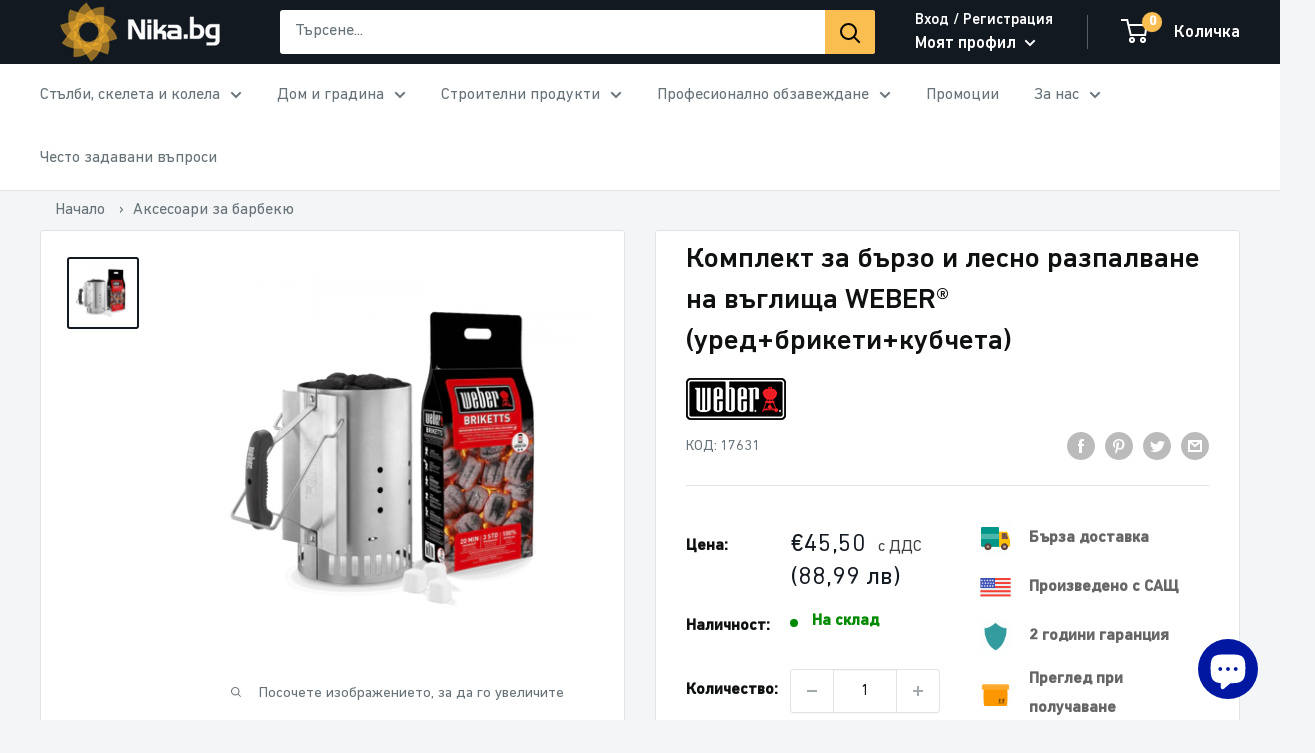

--- FILE ---
content_type: text/javascript
request_url: https://themeassets.aws-dns.uncomplicatedapps.com/shopify/nika-bg.myshopify.com-catlist.min.js?cbi=2.10.0.247
body_size: 18087
content:
/**
 * @preserve Categories Uncomplicated - v2.10.18 - nika-bg.myshopify.com
 * @licence (c) 2016-2024 Zoom Buzz Ltd
 * Categories last refreshed at 2026-01-25T16:13:40.664Z
 * PLEASE DO NOT CHANGE THIS FILE as it is auto-regenerated on category refresh
 */

!function(){var e,t={},n="/products/",i="/collections/",r="activecat",l="activecatpeer",a="Loading...",o={"&":"&amp;","<":"&lt;",">":"&gt;"},s=null,c=function(e,t){return null!=e&&null!=e&&(e.classList?e.classList.contains(t):!!e.className.match(new RegExp("(\\s|^)"+t+"(\\s|$)")))},u=function(e,t){null!=e&&(e.classList?e.classList.add(t):c(e,t)||(e.className+=" "+t))},d=function(e,t){if(null!=e)if(e.classList)e.classList.remove(t);else if(c(e,t)){var n=new RegExp("(\\s|^)"+t+"(\\s|$)");e.className=e.className.replace(n," ")}},f=function(e,t){var n=[];if(t||void 0!==e.url&&(n=[{title:e.title,url:e.url,pointer:e}]),null!=e.links&&void 0!==e.links.length)for(var i=0;i<e.links.length;++i){var r=f(e.links[i],!1);n.push.apply(n,r)}return n},g=function(e,t){if(void 0!==t&&(e.parent=t),null!=e.links&&void 0!==e.links.length)for(var n=0;n<e.links.length;++n)g(e.links[n],e)},p=function(e){if(void 0!==s.country_code_prepend)return s.country_code_prepend;void 0===e&&(e=B());var t="";return"/"==e[0]&&("/"==e[3]&&(t=e.substring(0,3)),"/"!=e[6]||"-"!=e[3]&&"_"!=e[3]||(t=e.substring(0,6))),s.country_code_prepend=t,t},m=function(e,t){if(e=function(e){var t=p(e);return e.substring(t.length)}(e),(r=v(e,t)).length>0)return r;var r,l,a,o,s,c;e=decodeURI(e);return(r=v(e,t)).length>0||(-1!=(l=e.indexOf(n))&&-1!=(a=e.indexOf(i))&&(o=e.substring(0,l),r=v(o,t)),-1!=(a=e.indexOf(i))&&-1!=(s=e.indexOf("/",a+13+1))&&(c=e.substring(0,s),r=v(c,t))),r},v=function(e,t){for(var n=[],i=0;i<t.length;++i)if(t[i].url==e){if(-1==e.indexOf("/",1))continue;n[n.length]=t[i].pointer}return n},h=function(e){return void 0===e.parent||null===e.parent},y=function(e,t){return e==t},b=function(e,t){for(;void 0!==e.parent&&!y(e.parent,e)&&!h(e.parent);)t(e),e=e.parent},_=function(e){var t=[];return b(e,function(e){t[t.length]=e.parent}),t},k=function(e){var n=e.peer_index;return b(e,function(e){n=e.parent.peer_index+"-"+n}),t&&t.baseId&&(n=t.baseId+"-"+n),n},L=function(){return t.override_path?t.override_path:window.location.pathname},w=function(){return t.override_querystring?t.override_querystring:window.location.search},E=function(){return t.override_referrer_path?window.location.origin+t.override_referrer_path:document.referrer},B=function(e){var t=!1,n="unknown",i=document.getElementById("uncomplicated-meta-hintedpath");if(null!==i&&(t=i.dataset.hintedpath,n=i.dataset.hintedmethod),n&&"product_metafield_reference"===n)return t;if(n&&"product_metafield"===n)return t;if(e&&1===e&&E()){var r;if(L()&&(r=I(L(),!0)))return r;var l=document.getElementById("uncomplicated-meta-ignorereferrer"),a=new URL(E());if(!l&&a&&a.pathname&&(r=I(a.pathname,!1)))return r}return t||L()},I=function(e,t){if(e&&e.indexOf){var r=e.indexOf(n),l=-1!==r;if(!l||l&&t)if(-1!==e.indexOf(i))return-1!==r?e.substring(0,r):e}return!1},T=function(e,t,n){for(var i=0;i<=n;++i)if(e.title==t[i].title&&e.url==t[i].url)return!0;return!1},x=function(e){return H(e.url)},H=function(e){var t=B();return e===t||e===decodeURI(t)},M=function(e,t){var n=new Image;n.onload=n.onerror=function(){e.apply(this)},n.src=t},N=function(e,t,n){var i;if(null!=e.links&&void 0!==e.links.length)for(var r=0;r<e.links.length;++r)(i=e.links[r])==t||u(document.getElementById(k(i)),n)},C=function(e,n,i){var r="";if(t&&t.baseId&&(r=t.baseId),void 0!==e&&e.length>0){if(void 0!==e[0][r+"tagged-"+n])return;e[0][r+"tagged-"+n]=!0;for(var l=0;l<e.length;++l)u(document.getElementById(k(e[l])),n),i&&C(e[l].links,n,i)}},O=function(e){if(e.dataset.renderStatus){var t=parseInt(e.dataset.renderStatus);if(t>=1048576)return!0;t>=0&&(e.dataset.renderStatus=""+(t+1024))}return!1},S=function(e,t,n){var i="";if(i+='<ul id="'+t+'" class="'+e.join(" ")+'">',null!=n.links&&void 0!==n.links.length)for(var r=0;r<n.links.length;++r)i+=z("li",n.links[r],0,"",!0);else i+="<li>No links available</li>";return i+="</ul>"},z=function(e,n,i,l,a){var o="",s="",c="",u="";if(void 0===l&&(l=""),void 0!==i&&(c+="level-"+i+" absolute-level-"+i+" relative-level-"+i,u+=' data-level="'+i+'"'),i>4&&(c+=" relative-level-gt4"),void 0!==n.products_count&&0==n.products_count&&void 0===n.links&&(c+=" catpc-zero"),x(n)&&(c+=" "+r),void 0!==n.peer_index&&(l.length>0&&(l+="-"),l+=n.peer_index),t&&t.baseId&&(s=t.baseId+"-"),o+="<"+e+' id="'+(s+=l)+'" class="'+c+'"'+u+">",void 0===n.url||x(n)||(o+='<a href="'+R(n.url)+'">'),o+=n.title,void 0!==n.products_count&&"h1"!=e&&(o+=' <span class="pc',0==n.products_count&&(o+=" pc-zero-hide"),o+='" data-count="'+n.products_count+'">('+n.products_count+")</span>"),void 0===n.url||x(n)||(o+="</a>"),o+="</"+e+">",a&&null!=n.links&&void 0!==n.links.length)for(var d=0;d<n.links.length;++d)o+=z(e,n.links[d],i+1,l,a);return o},j=function(e,t,n){var i="";if(i+='<select id="'+t+'" class="'+e.join(" ")+'">',i+='<option value="" selected="selected" disabled="disabled">'+("<Jump to a category>".replace(/[&<>]/g,function(e){return o[e]||e})+"</option>"),null!=n.links&&void 0!==n.links.length)for(var r=0;r<n.links.length;++r)i+=A("option",n.links[r],0,"",!0);return i+="</select>"},A=function(e,t,n,i,l){var a="<"+e;if(void 0!==t.url&&(a+=' value="'+R(t.url)+'"',x(t)&&(a+=' class="'+r+'"')),a+=">",a+=i+t.title,a+="</"+e+">",l&&null!=t.links&&void 0!==t.links.length)for(var o=0;o<t.links.length;++o)a+=A(e,t.links[o],n+1,i+"--- ",l);return a},P=function(e,t){for(var n=[],i=0,r=0;r<t;++r){var l=document.getElementById("uncomplicated-category-icon-"+r).getElementsByClassName("subcat-grid-link__image")[0];n[n.length]=l,l.style.height="auto",l.clientHeight>i&&(i=l.clientHeight)}for(r=0;r<n.length;++r){l=n[r];i>0&&(l.style.height=i+"px")}},R=function(e){return p()+e},J=function(e,t,n,i,r){null==r&&(r=0);var l=!0;if(void 0!==this[e]&&this[e])switch(r){case 0:clearTimeout(this[e]),this[e]=setTimeout(this[e+"__function"],i),l=!1,n();break;case 1:this[e+"__function"](!1),l=!0}else l=!0;l&&(this[e+"__function"]=function(i){null==i&&(i=!0),i?t():n(),clearTimeout(this[e]),this[e]=null,this[e+"__function"]=null},this[e]=setTimeout(this[e+"__function"],i))},U={clearCachedProcessing:function(){s.processed_table=[],s.country_code_prepend=void 0},processed:function(e,t){return s.processed_table=s.processed_table||{},void 0===t?void 0!==s.processed_table[e]:(s.processed_table[e]=t,!0)},getMatchesForMostAppropriateCategory:function(e,t){var i=t?s.matches:null;if(!i||!i.length){var r=f(e,!0);L()&&function(e){if(e&&e.indexOf){var t=e.indexOf(n);if(-1!=t)return e.substring(t)}return!1}(L())?(i=m(B(1),r))&&i.length||(i=m(B(0),r)):i=m(B(),r)}return t&&i&&i.length&&(s.matches=i),i},processCategorySelect:function(e,t,n){if(!O(e)&&(e.classList&&e.classList.contains("show-extension")&&(e.outerHTML=j(Array.from(e.classList),e.id,n),e=document.getElementById(e.id)),function(e,t,n){if("load"==t&&"complete"==document.readyState)return n();var i=this,r=function(){n.apply(i,arguments)};e.addEventListener?e.addEventListener(t,r,!1):e.attachEvent?e.attachEvent("on"+t,r):window["on"+t]=r}(e,"change",function(e){if(null!=e.target&&null!=e.target.value&&""!=e.target.value){var t=e.target.value;window.location=t}}),null!=t&&0!=t.length))for(var i=0;i<e.options.length;i++)if(null!=e.options[i].value&&""!=e.options[i].value&&e.options[i].value==t[0].url){e.selectedIndex=i;break}},processCategoryList:function(e,t,n){if(!O(e))if(e.classList&&e.classList.contains("show-extension")&&(e.outerHTML=S(Array.from(e.classList),e.id,n),e=document.getElementById(e.id)),void 0!==t.length&&t.length>0)for(var i=0;i<t.length;++i){var a=t[i],o=T(a,t,i-1),s=_(a);if(null==s.length||0==s.length)N(a.parent,a,l);else for(var c=0;c<s.length;++c){var d=s[c];u(document.getElementById(k(d)),"supercat"),0==c&&N(d,a,l),void 0!==d.parent&&N(d.parent,d,"supercatpeer")}var f=document.getElementById(k(a));null!=f&&(u(f,r),o&&u(f,"activeduplicat"),x(a)&&(f.innerHTML=f.innerHTML.replace(/<a/,"<span").replace(/a>/,"span>")),C(a.links,"subcatdirect",!1),C(a.links,"subcat",!0),o&&C(a.links,"subduplicat",!0))}else u(e,"no-active-cat")},processCategoryBreadcrumb:function(e,t,n){if(!O(e)){var i;if(null===n.links)i=[{url:"#",title:"Your category list is empty, which makes generating breadcrumbs impossible.  Please refresh the category list in the admin interface.",innerHTML:"Empty category list"}];else{if(null==t||0==t.length)return;i=_(t[0])}var r=document.getElementById("uncomplicated-category-breadcrumb-top-separator"),l=r,a=document.getElementById("uncomplicated-category-breadcrumb-model-item");if(a&&l)for(var o=i.length-1;o>=0;--o){var s=a.cloneNode(!0);s.id="uncomplicated-category-breadcrumb-inserted-"+o,s.href=R(void 0!==i[o].url?i[o].url:"/"),s.title=i[o].title,s.innerHTML=void 0!==i[o].innerHTML?i[o].innerHTML:i[o].title;var c=l.cloneNode(!0);c.id="uncomplicated-category-breadcrumb-insertedsep-"+o,e.insertBefore(c,r),e.insertBefore(s,r)}var u=document.getElementById("uncomplicated-category-breadcrumb-final-item");u&&t.length>0&&(u.href=R(t[0].url),u.title=t[0].title,u.innerHTML=t[0].title)}},processBreadcrumbMetadataJSONLD:function(e){if(null!=e&&0!=e.length){var t=document.getElementsByTagName("head")[0],n=document.createElement("script");n.type="application/ld+json",n.innerHTML="",void 0!==JSON&&void 0!==JSON.stringify&&(n.innerHTML=JSON.stringify(function(e){var t=function(e){var t=[];if(0==e.length)return t;for(var n=e.length-1;n>=0;--n)t[t.length]=e[n];return t}(_(e[0]));t[t.length]=e[0];for(var n={"@context":"http://schema.org","@type":"BreadcrumbList",itemListElement:[]},i=0;i<t.length;++i){var r={},l={"@type":"ListItem"};l.position=i+1,l.item=r,r["@id"]=void 0!==t[i].url?t[i].url:"/",r.name=t[i].title,n.itemListElement[n.itemListElement.length]=l}return n}(e))),t.appendChild(n)}},processBreadcrumbShortLinkFix:function(e){if(null!=e&&0!=e.length&&!(-1!==L().indexOf(n)))for(var t=document.querySelectorAll("body div div a"),i=function(e){var t=e[0].url;return"/"!==t[t.length-1]&&(t[t.length]="/"),t}(e),r="/products/",l=0;l<t.length;++l){var a=t[l];"#"!==a.getAttribute("href")&&(a.pathname&&a.pathname.length>10&&a.pathname.substr(0,10)===r&&(a.pathname=i+a.pathname))}},processCategoryIcons:function(e,t){if(!t||!t.length)return!1;var n=t[0];if(!n.links||!n.links.length)return!1;if(e.classList&&e.classList.contains("show-onlyonfirst")){const e=new URLSearchParams(w()),t=Object.fromEntries(e.entries());if(t.page&&t.page>=2)return!1}var i=e,r=e.getElementsByClassName("subcat-grid-item");if(0===r.length)return!1;var l=r[0],o=function(){J("icons_window_resized",function(){null!=n.links&&void 0!==n.links.length&&P(0,n.links.length)},function(){},200,1)};!function(e,t,n){if(null!=e.links&&void 0!==e.links.length)for(var i=1;i<e.links.length;++i){var r="uncomplicated-category-icon-"+i;if(!document.getElementById(r)){var l=t.cloneNode(!0);l.id=r,n.appendChild(l)}}}(n,l,i);var s=e.getElementsByClassName("subcat-terminator");if(s&&s.length&&s.length>0){var c=s[0];e.removeChild(c),i.appendChild(c)}"none"===e.style.display&&(e.style.display="block"),"hidden"===e.style.visibility&&(e.style.visibility="visible"),e.classList.contains("subcatzero")&&d(e,"subcatzero"),e.classList.contains("subcatzerojs")&&d(e,"subcatzerojs"),function(e,t,n){if(null!=e.links&&void 0!==e.links.length){for(var i=0;i<e.links.length;++i){var r=e.links[i],l=document.getElementById("uncomplicated-category-icon-"+i);l||(l=document.getElementById("uncomplicated-category-icon-inserted-"+i));var o=!1,s=l.getElementsByClassName("subcat-grid-link")[0];s.href&&"#"===s.getAttribute("href")&&(s.dataset&&(s.dataset.replacedHref=s.href),s.href=R(r.url));var c=s.getElementsByClassName("subcat-grid-link__title")[0];if(c.innerHTML&&c.innerHTML.substring&&c.innerHTML.substring(0,10)===a&&(c.dataset&&(c.dataset.replacedTitle=c.innerHTML),c.innerHTML=r.title,o=!0,void 0!==r.products_count)){var f="";0===r.products_count?(f=' <span class="pc pc-zero-hide" data-count="'+r.products_count+'">('+r.products_count+")</span>",l.className+=" has-no-products"):f=' <span class="pc" data-count="'+r.products_count+'">('+r.products_count+")</span>",c.innerHTML+=""+f}var g=s.getElementsByClassName("subcat-grid-link__image-img")[0];g&&"loading collection image"===g.alt&&(g.dataset&&(g.dataset.replacedAlt=g.alt),g.alt="Sub-category: "+r.title,void 0!==r.image_url?function(e,n){M(function(){e.src=n,t.apply()},r.image_url)}(g,r.image_url):(l.className+=" has-no-image",g.dataset.nocollimage?g.src=g.dataset.nocollimage:g.src=g.src.replace("loading-image-for-this-collection.png","no-image-for-this-collection.png"))),o&&l.classList&&(u(l,"subcat-shown"),d(l,"subcat-hidden"))}for(var p=e.links.length;p<n.length;++p){var m=document.getElementById("uncomplicated-category-icon-"+p);if(m){var v=m.getElementsByClassName("subcat-grid-link__title")[0];v.innerHTML&&v.innerHTML===a&&(m.style.display="none")}}}}(n,o,r),null!=n.links&&void 0!==n.links.length&&P(0,n.links.length),window.addEventListener&&window.addEventListener("resize",o,!0);var f=document.getElementById("uncomplicated-icons-design_mode-placeholder");return null!==f&&(f.style.display="none"),!0},extendjQuery:function(e){e.fn.getBg=function(){return e(this).parents().filter(function(){var t=e(this).css("background-color");return"transparent"!=t&&"rgba(0, 0, 0, 0)"!=t}).eq(0).css("background-color")};var t=e.expr[":"];t.focus||(t.focus=function(e){return e===document.activeElement&&(e.type||e.href)})},setOptions:function(e){t=e},getCurrentUrlPathname:B,getWindowLocationQueryString:w,doublyLinkTree:g,alreadyPrerendered:O,warn:function(e){console.log("uncompt: "+e)},renderCategories:S,renderCategories_createBranch:z,linksToCurrentPage:H,buffer:J,version:"2.10.0"};e=U,void 0===window.uncompt_common?window.uncompt_common={lib:e}:(window.uncompt_common.other_instances=window.uncompt_common.other_instances||[],window.uncompt_common.other_instances.push(e)),null==s&&(s=window.uncompt_common)}();
!function(){var l={title:"Категории",handle:"main-menu",peer_index:0,links:[{title:"Стълби, скелета и колела",depth:0,handle:"464266297566-child-e7e1a4d8c2348cceb1a7dda47bf14730-legacy",peer_index:0,levels:2,links_size:6,links:[{title:"Стълби за таван",depth:0,handle:"465488150750-child-e6efff99b90ec3787d080a863ef54851-legacy",peer_index:"2n0",levels:1,links_size:1,links:[{title:"Тавански стълби",depth:1,url:"/collections/tavanski-stylbi",peer_index:0,levels:0,links_size:0,type:"collection_link",coll_url:"/collections/tavanski-stylbi",coll_handle:"tavanski-stylbi",id:"409981911262",products_count:"3",image_url:"//nika.bg/cdn/shop/collections/stylbi_za_tavan_480x480.webp?v=1736854637",links:[],parent_linklist_handle:"465488150750-child-e6efff99b90ec3787d080a863ef54851-legacy"}],url:"/collections/stalbi-za-tavan",id:"407050748126",image_url:"//nika.bg/cdn/shop/collections/stylbi_za_tavan_480x480.jpg?v=1736854637",products_count:"3",coll_handle:"stalbi-za-tavan",coll_url:"/collections/stalbi-za-tavan",parent_linklist_handle:"footer"},{title:"Алуминиеви стълби",depth:0,handle:"469737308382-child-e8d9083b5f2b0eea18b8301f11b73add-legacy",peer_index:"0n1",levels:1,links_size:11,links:[{title:"Трираменни стълби",depth:1,url:"/collections/triramenni-stalbi",peer_index:0,levels:0,links_size:0,type:"collection_link",coll_url:"/collections/triramenni-stalbi",coll_handle:"triramenni-stalbi",id:"407317545182",products_count:"16",image_url:"//nika.bg/cdn/shop/collections/triramenni_stylbi_480x480.jpg?v=1736855781",links:[],parent_linklist_handle:"469737308382-child-e8d9083b5f2b0eea18b8301f11b73add-legacy"},{title:"Двураменни стълби",depth:1,url:"/collections/dvuramenni-stalbi",peer_index:1,levels:0,links_size:0,type:"collection_link",coll_url:"/collections/dvuramenni-stalbi",coll_handle:"dvuramenni-stalbi",id:"407317610718",products_count:"15",image_url:"//nika.bg/cdn/shop/collections/dvuramenni_stylbi_480x480.jpg?v=1736861479",links:[],parent_linklist_handle:"469737308382-child-e8d9083b5f2b0eea18b8301f11b73add-legacy"},{title:"Еднораменни стълби",depth:1,url:"/collections/ednoramenni-stalbi",peer_index:2,levels:0,links_size:0,type:"collection_link",coll_url:"/collections/ednoramenni-stalbi",coll_handle:"ednoramenni-stalbi",id:"412532867294",products_count:"6",image_url:"//nika.bg/cdn/shop/collections/ednoramenni_stylbi_480x480.jpg?v=1736932715",links:[],parent_linklist_handle:"469737308382-child-e8d9083b5f2b0eea18b8301f11b73add-legacy"},{title:"Двустранни стълби",depth:1,url:"/collections/dvustranni-stylbi",peer_index:3,levels:0,links_size:0,type:"collection_link",coll_url:"/collections/dvustranni-stylbi",coll_handle:"dvustranni-stylbi",id:"634744471884",products_count:"27",image_url:"//nika.bg/cdn/shop/collections/G00_A135100_PI_INT_80000000_SB_OP_NZ_GF_01_3_01_HL_konvertiert_480x480.jpg?v=1747400107",links:[],parent_linklist_handle:"469737308382-child-e8d9083b5f2b0eea18b8301f11b73add-legacy"},{title:"Сгъваеми стълби",depth:1,url:"/collections/sgyvaemi-mnogofunktsionalni-stalbi",peer_index:4,levels:0,links_size:0,type:"collection_link",coll_url:"/collections/sgyvaemi-mnogofunktsionalni-stalbi",coll_handle:"sgyvaemi-mnogofunktsionalni-stalbi",id:"407051075806",products_count:"7",image_url:"//nika.bg/cdn/shop/collections/sgyvaemi_stylbi_480x480.jpg?v=1736953675",links:[],parent_linklist_handle:"469737308382-child-e8d9083b5f2b0eea18b8301f11b73add-legacy"},{title:"Стоящи стълби",depth:1,url:"/collections/stoyashti-stalbi",peer_index:5,levels:0,links_size:0,type:"collection_link",coll_url:"/collections/stoyashti-stalbi",coll_handle:"stoyashti-stalbi",id:"407317840094",products_count:"25",image_url:"//nika.bg/cdn/shop/collections/stoqshti_stylbi_480x480.jpg?v=1689600092",links:[],parent_linklist_handle:"469737308382-child-e8d9083b5f2b0eea18b8301f11b73add-legacy"},{title:"Телескопични стълби",depth:1,url:"/collections/teleskopichni-stalbi",peer_index:6,levels:0,links_size:0,type:"collection_link",coll_url:"/collections/teleskopichni-stalbi",coll_handle:"teleskopichni-stalbi",id:"407051108574",products_count:"37",image_url:"//nika.bg/cdn/shop/collections/teleskopichni_stylbi_480x480.jpg?v=1736955867",links:[],parent_linklist_handle:"469737308382-child-e8d9083b5f2b0eea18b8301f11b73add-legacy"},{title:"Домакински стълби",depth:1,url:"/collections/domakinski-stalbi",peer_index:7,levels:0,links_size:0,type:"collection_link",coll_url:"/collections/domakinski-stalbi",coll_handle:"domakinski-stalbi",id:"407050027230",products_count:"43",image_url:"//nika.bg/cdn/shop/collections/domakinski_stylbi_480x480.jpg?v=1737018713",links:[],parent_linklist_handle:"469737308382-child-e8d9083b5f2b0eea18b8301f11b73add-legacy"},{title:"Складови стълби с платформа",depth:1,url:"/collections/skladovi-stalbi-s-platforma",peer_index:8,levels:0,links_size:0,type:"collection_link",coll_url:"/collections/skladovi-stalbi-s-platforma",coll_handle:"skladovi-stalbi-s-platforma",id:"407051174110",products_count:"13",image_url:"//nika.bg/cdn/shop/collections/skladovi_stylbi_480x480.jpg?v=1737018818",links:[],parent_linklist_handle:"469737308382-child-e8d9083b5f2b0eea18b8301f11b73add-legacy"},{title:"Аксесоари за стълби Little Giant",depth:1,url:"/collections/aksesoari-i-chasti-za-little-giant",peer_index:9,levels:0,links_size:0,type:"collection_link",coll_url:"/collections/aksesoari-i-chasti-za-little-giant",coll_handle:"aksesoari-i-chasti-za-little-giant",id:"650983244108",products_count:"14",image_url:"//nika.bg/cdn/shop/collections/aksesoari_little_giant_480x480.jpg?v=1747644597",links:[],parent_linklist_handle:"469737308382-child-e8d9083b5f2b0eea18b8301f11b73add-legacy"},{title:"Аксесоари за стълби KRAUSE ",depth:1,url:"/collections/aksesoari-za-stalbi-krause",peer_index:10,levels:0,links_size:0,type:"collection_link",coll_url:"/collections/aksesoari-za-stalbi-krause",coll_handle:"aksesoari-za-stalbi-krause",id:"653394805068",products_count:"27",image_url:"//nika.bg/cdn/shop/collections/aksesoari_za_krause_480x480.jpg?v=1752161068",links:[],parent_linklist_handle:"469737308382-child-e8d9083b5f2b0eea18b8301f11b73add-legacy"}],url:"/collections/aluminievi-stalbi",id:"407051239646",image_url:"//nika.bg/cdn/shop/collections/aluminievi_stylbi_480x480.jpg?v=1736855564",products_count:"195",coll_handle:"aluminievi-stalbi",coll_url:"/collections/aluminievi-stalbi",parent_linklist_handle:"footer"},{title:"Алуминиеви скелета",depth:0,handle:"469739995358-child-710f4379d746c323588de3ed6ff5cf44-legacy",peer_index:"1n2",levels:1,links_size:9,links:[{title:"Мини мобилни скелета",depth:1,url:"/collections/mini-skeleta",peer_index:0,levels:0,links_size:0,type:"collection_link",coll_url:"/collections/mini-skeleta",coll_handle:"mini-skeleta",id:"407049699550",products_count:"11",image_url:"//nika.bg/cdn/shop/collections/mini_skeleta_480x480.jpg?v=1737019469",links:[],parent_linklist_handle:"469739995358-child-710f4379d746c323588de3ed6ff5cf44-legacy"},{title:"Алуминиеви мобилни скелета ClimTec",depth:1,url:"/collections/aluminievi-mobilni-skeleta-climtec",peer_index:1,levels:0,links_size:0,type:"collection_link",coll_url:"/collections/aluminievi-mobilni-skeleta-climtec",coll_handle:"aluminievi-mobilni-skeleta-climtec",id:"407049928926",products_count:"5",image_url:"//nika.bg/cdn/shop/collections/skeleta_climtec_480x480.jpg?v=1737026210",links:[],parent_linklist_handle:"469739995358-child-710f4379d746c323588de3ed6ff5cf44-legacy"},{title:"Алуминиеви мобилни скелета Stabilo",depth:1,url:"/collections/aluminievi-mobilni-skeleta-stabilo",peer_index:2,levels:0,links_size:0,type:"collection_link",coll_url:"/collections/aluminievi-mobilni-skeleta-stabilo",coll_handle:"aluminievi-mobilni-skeleta-stabilo",id:"407049994462",products_count:"12",image_url:"//nika.bg/cdn/shop/collections/skeleta_stabilo_480x480.jpg?v=1737027774",links:[],parent_linklist_handle:"469739995358-child-710f4379d746c323588de3ed6ff5cf44-legacy"},{title:"Алуминиеви мобилни скелета ProTec XS",depth:1,url:"/collections/aluminievi-mobilni-skeleta-protec-xs",peer_index:3,levels:0,links_size:0,type:"collection_link",coll_url:"/collections/aluminievi-mobilni-skeleta-protec-xs",coll_handle:"aluminievi-mobilni-skeleta-protec-xs",id:"407059398878",products_count:"10",image_url:"//nika.bg/cdn/shop/collections/skeleta_protec_xs_480x480.jpg?v=1737198841",links:[],parent_linklist_handle:"469739995358-child-710f4379d746c323588de3ed6ff5cf44-legacy"},{title:"Алуминиеви мобилни скелета ProTec XXL",depth:1,url:"/collections/aluminievi-mobilni-skeleta-protec-xxl",peer_index:4,levels:0,links_size:0,type:"collection_link",coll_url:"/collections/aluminievi-mobilni-skeleta-protec-xxl",coll_handle:"aluminievi-mobilni-skeleta-protec-xxl",id:"407049961694",products_count:"10",image_url:"//nika.bg/cdn/shop/collections/skeleta_protec_xxl_480x480.jpg?v=1737198357",links:[],parent_linklist_handle:"469739995358-child-710f4379d746c323588de3ed6ff5cf44-legacy"},{title:"Аксесоари за скеле ClimTec",depth:1,url:"/collections/aksesoari-za-skele-climtec",peer_index:5,levels:0,links_size:0,type:"collection_link",coll_url:"/collections/aksesoari-za-skele-climtec",coll_handle:"aksesoari-za-skele-climtec",id:"407054581982",products_count:"18",image_url:"//nika.bg/cdn/shop/collections/aksesoari_climtec_480x480.jpg?v=1737204551",links:[],parent_linklist_handle:"469739995358-child-710f4379d746c323588de3ed6ff5cf44-legacy"},{title:"Аксесоари за скелета ProTec XXL",depth:1,url:"/collections/aksesoari-za-skeleta-protec-xxl",peer_index:6,levels:0,links_size:0,type:"collection_link",coll_url:"/collections/aksesoari-za-skeleta-protec-xxl",coll_handle:"aksesoari-za-skeleta-protec-xxl",id:"407054549214",products_count:"13",image_url:"//nika.bg/cdn/shop/collections/aksesoari_protec_480x480.jpg?v=1737204959",links:[],parent_linklist_handle:"469739995358-child-710f4379d746c323588de3ed6ff5cf44-legacy"},{title:"Аксесоари за скелета ProTec XS",depth:1,url:"/collections/aksesoari-za-skeleta-protec-xs",peer_index:7,levels:0,links_size:0,type:"collection_link",coll_url:"/collections/aksesoari-za-skeleta-protec-xs",coll_handle:"aksesoari-za-skeleta-protec-xs",id:"626567381324",products_count:"14",image_url:"//nika.bg/cdn/shop/collections/aksesoari_protec_480x480.webp?v=1737205249",links:[],parent_linklist_handle:"469739995358-child-710f4379d746c323588de3ed6ff5cf44-legacy"},{title:"Аксесоари за скелета Stabilo",depth:1,url:"/collections/stabilo",peer_index:8,levels:0,links_size:0,type:"collection_link",coll_url:"/collections/stabilo",coll_handle:"stabilo",id:"407054614750",products_count:"14",image_url:"//nika.bg/cdn/shop/collections/aksesoari_stabilo_480x480.jpg?v=1689689641",links:[],parent_linklist_handle:"469739995358-child-710f4379d746c323588de3ed6ff5cf44-legacy"}],url:"/collections/aluminevi-skeleta",parent_linklist_handle:"footer",id:"407051206878",image_url:"//nika.bg/cdn/shop/collections/aluminievi_skeleta_480x480.jpg?v=1739796787",products_count:"80",coll_handle:"aluminevi-skeleta",coll_url:"/collections/aluminevi-skeleta"},{title:"Платформи и степенки",depth:0,handle:"465476780254-child-657f020b13bac8ceeab9f560dc240f0d-legacy",peer_index:3,levels:1,links_size:3,links:[{title:"Работна платформа",depth:1,url:"/collections/rabotna-platforma",peer_index:0,levels:0,links_size:0,type:"collection_link",coll_url:"/collections/rabotna-platforma",coll_handle:"rabotna-platforma",id:"407054516446",products_count:"2",image_url:"//nika.bg/cdn/shop/collections/rabotna_platforma_480x480.jpg?v=1737206410",links:[],parent_linklist_handle:"465476780254-child-657f020b13bac8ceeab9f560dc240f0d-legacy"},{title:"Телескопични бордове",depth:1,url:"/collections/teleskopichni-bordove",peer_index:1,levels:0,links_size:0,type:"collection_link",coll_url:"/collections/teleskopichni-bordove",coll_handle:"teleskopichni-bordove",id:"407316791518",products_count:"7",image_url:"//nika.bg/cdn/shop/collections/teleskopichni_bordove_480x480.jpg?v=1737207757",links:[],parent_linklist_handle:"465476780254-child-657f020b13bac8ceeab9f560dc240f0d-legacy"},{title:"Монтажни степенки",depth:1,url:"/collections/montajni-stepenki",peer_index:2,levels:0,links_size:0,type:"collection_link",coll_url:"/collections/montajni-stepenki",coll_handle:"montajni-stepenki",id:"407053992158",products_count:"17",image_url:"//nika.bg/cdn/shop/collections/montajni_stepenki_480x480.jpg?v=1737208250",links:[],parent_linklist_handle:"465476780254-child-657f020b13bac8ceeab9f560dc240f0d-legacy"}],url:"/collections/platformi-i-stepenki",id:"408620105950",image_url:"//nika.bg/cdn/shop/collections/platformi_stepenki_480x480.jpg?v=1689593660",products_count:"11",coll_handle:"platformi-i-stepenki",coll_url:"/collections/platformi-i-stepenki",parent_linklist_handle:"464266297566-child-e7e1a4d8c2348cceb1a7dda47bf14730-legacy"},{title:"Метални скелета",depth:0,handle:"465476911326-child-79ddade312419933b73abc39798a7b15-legacy",peer_index:4,levels:1,links_size:10,links:[{title:"Фасадно рамково скеле",depth:1,url:"/collections/fasadno-ramkovo-skele",peer_index:0,levels:0,links_size:0,type:"collection_link",coll_url:"/collections/fasadno-ramkovo-skele",coll_handle:"fasadno-ramkovo-skele",id:"407053730014",products_count:"2",image_url:"//nika.bg/cdn/shop/collections/fasadno_skele_480x480.jpg?v=1737209279",links:[],parent_linklist_handle:"465476911326-child-79ddade312419933b73abc39798a7b15-legacy"},{title:"Елементи за фасадно поцинковано скеле",depth:1,url:"/collections/elementi-za-fasadno-pocinkovano-skele",peer_index:1,levels:0,links_size:0,type:"collection_link",coll_url:"/collections/elementi-za-fasadno-pocinkovano-skele",coll_handle:"elementi-za-fasadno-pocinkovano-skele",id:"663326163276",products_count:"0",links:[],parent_linklist_handle:"465476911326-child-79ddade312419933b73abc39798a7b15-legacy"},{title:"Елементи за фасадно скеле 600 х 2630 мм.",depth:1,url:"/collections/elementi-za-fasadno-skele-600-x-2630-mm",peer_index:2,levels:0,links_size:0,type:"collection_link",coll_url:"/collections/elementi-za-fasadno-skele-600-x-2630-mm",coll_handle:"elementi-za-fasadno-skele-600-x-2630-mm",id:"629011153228",products_count:"23",image_url:"//nika.bg/cdn/shop/collections/elementi_cat_480x480.jpg?v=1737209522",links:[],parent_linklist_handle:"465476911326-child-79ddade312419933b73abc39798a7b15-legacy"},{title:"Елементи за фасадно скеле 900 х 2630 мм.",depth:1,url:"/collections/elementi-za-fasadno-skele-900-x-2630-mm",peer_index:3,levels:0,links_size:0,type:"collection_link",coll_url:"/collections/elementi-za-fasadno-skele-900-x-2630-mm",coll_handle:"elementi-za-fasadno-skele-900-x-2630-mm",id:"407053697246",products_count:"22",image_url:"//nika.bg/cdn/shop/collections/fasadno_skele_a2d29a9c-6d47-4a09-a3e5-7bc3d8ff7543_480x480.jpg?v=1737209698",links:[],parent_linklist_handle:"465476911326-child-79ddade312419933b73abc39798a7b15-legacy"},{title:"Подживно скеле 900x2000мм",depth:1,url:"/collections/podvizhno-metalno-skele-900x2000mm",peer_index:4,levels:0,links_size:0,type:"collection_link",coll_url:"/collections/podvizhno-metalno-skele-900x2000mm",coll_handle:"podvizhno-metalno-skele-900x2000mm",id:"407058383070",products_count:"6",image_url:"//nika.bg/cdn/shop/collections/podvijno_skele_480x480.jpg?v=1737209815",links:[],parent_linklist_handle:"465476911326-child-79ddade312419933b73abc39798a7b15-legacy"},{title:"Елементи за подвижно скеле 900 х 2000 мм.",depth:1,url:"/collections/elementi-za-podvizhno-skele-s-rabotna-ploshtadka-900-x-2000-mm",peer_index:5,levels:0,links_size:0,type:"collection_link",coll_url:"/collections/elementi-za-podvizhno-skele-s-rabotna-ploshtadka-900-x-2000-mm",coll_handle:"elementi-za-podvizhno-skele-s-rabotna-ploshtadka-900-x-2000-mm",id:"407050715358",products_count:"21",image_url:"//nika.bg/cdn/shop/collections/elementi_za_podvijno_skele_91470258-e562-49ab-bbef-05d6574f0a61_480x480.webp?v=1757675106",links:[],parent_linklist_handle:"465476911326-child-79ddade312419933b73abc39798a7b15-legacy"},{title:"Подвижно скеле 1200x2630мм",depth:1,url:"/collections/podvizhno-metalno-skele-1200x2630mm",peer_index:6,levels:0,links_size:0,type:"collection_link",coll_url:"/collections/podvizhno-metalno-skele-1200x2630mm",coll_handle:"podvizhno-metalno-skele-1200x2630mm",id:"407058350302",products_count:"6",image_url:"//nika.bg/cdn/shop/collections/podvijno_skele_531a2bc2-d679-4838-9a04-17c10f3e3266_480x480.jpg?v=1744038756",links:[],parent_linklist_handle:"465476911326-child-79ddade312419933b73abc39798a7b15-legacy"},{title:"Елементи за подвижно скеле 1200 х 2630 мм.",depth:1,url:"/collections/elementi-za-podvizhno-skele-s-rabotna-ploshtadka-1200-x-2630-mm",peer_index:7,levels:0,links_size:0,type:"collection_link",coll_url:"/collections/elementi-za-podvizhno-skele-s-rabotna-ploshtadka-1200-x-2630-mm",coll_handle:"elementi-za-podvizhno-skele-s-rabotna-ploshtadka-1200-x-2630-mm",id:"407053762782",products_count:"22",image_url:"//nika.bg/cdn/shop/collections/elementi_za_podvijno_skele_480x480.webp?v=1757675045",links:[],parent_linklist_handle:"465476911326-child-79ddade312419933b73abc39798a7b15-legacy"},{title:"Жабки за скелета",depth:1,url:"/collections/zhabki-za-skeleta",peer_index:8,levels:0,links_size:0,type:"collection_link",coll_url:"/collections/zhabki-za-skeleta",coll_handle:"zhabki-za-skeleta",id:"407050780894",products_count:"3",image_url:"//nika.bg/cdn/shop/collections/jabki_za_skele_480x480.jpg?v=1737211247",links:[],parent_linklist_handle:"465476911326-child-79ddade312419933b73abc39798a7b15-legacy"},{title:"Елементи за тръбно универсално скеле",depth:1,url:"/collections/elementi-za-trabno-universalno-skele",peer_index:9,levels:0,links_size:0,type:"collection_link",coll_url:"/collections/elementi-za-trabno-universalno-skele",coll_handle:"elementi-za-trabno-universalno-skele",id:"407050911966",products_count:"13",image_url:"//nika.bg/cdn/shop/collections/3ca2455e0a57bd309b68479787b3e7c7_480x480.jpg?v=1737211843",links:[],parent_linklist_handle:"465476911326-child-79ddade312419933b73abc39798a7b15-legacy"}],url:"/collections/metalni-skeleta",id:"407505043678",image_url:"//nika.bg/cdn/shop/collections/metalni_skeleta_480x480.jpg?v=1689599224",products_count:"74",coll_handle:"metalni-skeleta",coll_url:"/collections/metalni-skeleta",parent_linklist_handle:"464266297566-child-e7e1a4d8c2348cceb1a7dda47bf14730-legacy"},{title:"Индустриални ходови колела",depth:0,handle:"471981654238-child-ac4d5fce5c6871295e8a271c6b668a96-legacy",peer_index:5,levels:1,links_size:5,links:[{title:"Колела от лят полиуретан",depth:1,url:"/collections/kolela-ot-lyat-poliuretan",peer_index:0,levels:0,links_size:0,type:"collection_link",coll_url:"/collections/kolela-ot-lyat-poliuretan",coll_handle:"kolela-ot-lyat-poliuretan",id:"407057629406",products_count:"10",image_url:"//nika.bg/cdn/shop/collections/kolela_ot_lqt_poliuretan_480x480.jpg?v=1737294547",links:[],parent_linklist_handle:"471981654238-child-ac4d5fce5c6871295e8a271c6b668a96-legacy"},{title:"Колела от шприцван полиуретан",depth:1,url:"/collections/kolela-ot-shpritsvan-poliuretan",peer_index:1,levels:0,links_size:0,type:"collection_link",coll_url:"/collections/kolela-ot-shpritsvan-poliuretan",coll_handle:"kolela-ot-shpritsvan-poliuretan",id:"407057596638",products_count:"10",image_url:"//nika.bg/cdn/shop/collections/kolela_ot_shricvan_poliruetan_480x480.jpg?v=1737294377",links:[],parent_linklist_handle:"471981654238-child-ac4d5fce5c6871295e8a271c6b668a96-legacy"},{title:"Колела от стандартна гума",depth:1,url:"/collections/kolela-ot-standartna-cherna-guma",peer_index:2,levels:0,links_size:0,type:"collection_link",coll_url:"/collections/kolela-ot-standartna-cherna-guma",coll_handle:"kolela-ot-standartna-cherna-guma",id:"407057563870",products_count:"8",image_url:"//nika.bg/cdn/shop/collections/kolela_standartna_guma_480x480.jpg?v=1737299446",links:[],parent_linklist_handle:"471981654238-child-ac4d5fce5c6871295e8a271c6b668a96-legacy"},{title:"Колела с гумен протектор",depth:1,url:"/collections/kolela-s-gumen-protektor",peer_index:3,levels:0,links_size:0,type:"collection_link",coll_url:"/collections/kolela-s-gumen-protektor",coll_handle:"kolela-s-gumen-protektor",id:"662897230156",products_count:"16",image_url:"//nika.bg/cdn/shop/collections/series72_480x480.jpg?v=1761056482",links:[],parent_linklist_handle:"471981654238-child-ac4d5fce5c6871295e8a271c6b668a96-legacy"},{title:"Колела от шприцвана гума",depth:1,url:"/collections/kolela-ot-shpritsvana-cherna-guma",peer_index:4,levels:0,links_size:0,type:"collection_link",coll_url:"/collections/kolela-ot-shpritsvana-cherna-guma",coll_handle:"kolela-ot-shpritsvana-cherna-guma",id:"407057531102",products_count:"7",image_url:"//nika.bg/cdn/shop/collections/kolela_shricvana_guma_480x480.jpg?v=1737300449",links:[],parent_linklist_handle:"471981654238-child-ac4d5fce5c6871295e8a271c6b668a96-legacy"}],url:"/collections/industrialni-hodovi-kolela",id:"407057694942",image_url:"//nika.bg/cdn/shop/collections/hodovi_mebelni_kolela_480x480.jpg?v=1689599567",products_count:"35",coll_handle:"industrialni-hodovi-kolela",coll_url:"/collections/industrialni-hodovi-kolela",parent_linklist_handle:"464266297566-child-e7e1a4d8c2348cceb1a7dda47bf14730-legacy"}],url:"/collections/stalbi-i-skeleta",id:"407051534558",products_count:"286",coll_handle:"stalbi-i-skeleta",coll_url:"/collections/stalbi-i-skeleta",parent_linklist_handle:"main-menu"},{title:"Дом и градина",depth:0,handle:"465473994974-child-7b2e16ae3cae202ed2bf2037c78c8b1b-legacy",peer_index:"1n4",levels:2,links_size:5,links:[{title:"Градински инструменти",depth:0,handle:"469983592670-child-9af01ef1782133131fcb9cebe053eaa8-legacy",peer_index:0,levels:1,links_size:8,links:[{title:"Изкоренители за плевели",depth:1,url:"/collections/izkoreniteli-za-pleveli",peer_index:0,levels:0,links_size:0,type:"collection_link",coll_url:"/collections/izkoreniteli-za-pleveli",coll_handle:"izkoreniteli-za-pleveli",id:"407054778590",products_count:"4",image_url:"//nika.bg/cdn/shop/collections/izkorenitel_za_pleveli_480x480.jpg?v=1737386204",links:[],parent_linklist_handle:"469983592670-child-9af01ef1782133131fcb9cebe053eaa8-legacy"},{title:"Ножици за клони",depth:1,url:"/collections/nozhici-za-kloni",peer_index:1,levels:0,links_size:0,type:"collection_link",coll_url:"/collections/nozhici-za-kloni",coll_handle:"nozhici-za-kloni",id:"407052615902",products_count:"3",image_url:"//nika.bg/cdn/shop/collections/rezachki_za_kloni_480x480.jpg?v=1751808231",links:[],parent_linklist_handle:"469983592670-child-9af01ef1782133131fcb9cebe053eaa8-legacy"},{title:"Брадви за цепене на дърва",depth:1,url:"/collections/bradvi-za-cepene-na-darva",peer_index:2,levels:0,links_size:0,type:"collection_link",coll_url:"/collections/bradvi-za-cepene-na-darva",coll_handle:"bradvi-za-cepene-na-darva",id:"407052484830",products_count:"46",image_url:"//nika.bg/cdn/shop/collections/bradvi_za_cepene_480x480.jpg?v=1737387275",links:[],parent_linklist_handle:"469983592670-child-9af01ef1782133131fcb9cebe053eaa8-legacy"},{title:"Инструменти за къмпинг",depth:1,url:"/collections/instrumenti-za-kamping",peer_index:3,levels:0,links_size:0,type:"collection_link",coll_url:"/collections/instrumenti-za-kamping",coll_handle:"instrumenti-za-kamping",id:"671985041740",products_count:"51",image_url:"//nika.bg/cdn/shop/collections/suspension_1_480x480.webp?v=1769357610",links:[],parent_linklist_handle:"469983592670-child-9af01ef1782133131fcb9cebe053eaa8-legacy"},{title:"Лозарски ножици",depth:1,url:"/collections/lozarski-nojici",peer_index:4,levels:0,links_size:0,type:"collection_link",coll_url:"/collections/lozarski-nojici",coll_handle:"lozarski-nojici",id:"408424480990",products_count:"8",image_url:"//nika.bg/cdn/shop/collections/lozarski_nojici_480x480.jpg?v=1737387395",links:[],parent_linklist_handle:"469983592670-child-9af01ef1782133131fcb9cebe053eaa8-legacy"},{title:"Градински ножици",depth:1,url:"/collections/gradinski-nojici",peer_index:5,levels:0,links_size:0,type:"collection_link",coll_url:"/collections/gradinski-nojici",coll_handle:"gradinski-nojici",id:"407547805918",products_count:"82",image_url:"//nika.bg/cdn/shop/collections/gradinski_nojici_480x480.jpg?v=1737388091",links:[],parent_linklist_handle:"469983592670-child-9af01ef1782133131fcb9cebe053eaa8-legacy"},{title:"Лопати и кирки",depth:1,url:"/collections/lopati",peer_index:6,levels:0,links_size:0,type:"collection_link",coll_url:"/collections/lopati",coll_handle:"lopati",id:"407052681438",products_count:"23",image_url:"//nika.bg/cdn/shop/collections/lopati_480x480.jpg?v=1751807128",links:[],parent_linklist_handle:"469983592670-child-9af01ef1782133131fcb9cebe053eaa8-legacy"},{title:"Лопати за сняг",depth:1,url:"/collections/lopati-za-snyag",peer_index:7,levels:0,links_size:0,type:"collection_link",coll_url:"/collections/lopati-za-snyag",coll_handle:"lopati-za-snyag",id:"407054090462",products_count:"14",image_url:"//nika.bg/cdn/shop/collections/lopati_za_sniag_480x480.jpg?v=1737388599",links:[],parent_linklist_handle:"469983592670-child-9af01ef1782133131fcb9cebe053eaa8-legacy"}],url:"/collections/gradinski-instrumenti",id:"407049568478",image_url:"//nika.bg/cdn/shop/collections/gradinski_instrumenti_480x480.jpg?v=1737388673",products_count:"117",coll_handle:"gradinski-instrumenti",coll_url:"/collections/gradinski-instrumenti",parent_linklist_handle:"465473994974-child-7b2e16ae3cae202ed2bf2037c78c8b1b-legacy"},{title:"Озеленяване, мрежи и покривала",depth:0,handle:"465474060510-child-939311f307e02761bc082816d88ecc11-legacy",peer_index:1,levels:1,links_size:13,links:[{title:"Изкуствена декорация",depth:1,url:"/collections/izkustven%D0%B0-dekoracia",peer_index:0,levels:0,links_size:0,type:"collection_link",coll_url:"/collections/izkustven%D0%B0-dekoracia",coll_handle:"izkustvenа-dekoracia",id:"407049765086",products_count:"56",image_url:"//nika.bg/cdn/shop/collections/MZ-171002A_247414900_480x480.webp?v=1768134105",links:[],parent_linklist_handle:"465474060510-child-939311f307e02761bc082816d88ecc11-legacy"},{title:"Градински фигури",depth:1,url:"/collections/gradinski-figuri",peer_index:1,levels:0,links_size:0,type:"collection_link",coll_url:"/collections/gradinski-figuri",coll_handle:"gradinski-figuri",id:"671195496780",products_count:"35",image_url:"//nika.bg/cdn/shop/collections/file_6_900x_785f97ae-a419-49c2-abd3-db2356dc5117_480x480.webp?v=1768650799",links:[],parent_linklist_handle:"465474060510-child-939311f307e02761bc082816d88ecc11-legacy"},{title:"WPC декинг настилки",depth:1,url:"/collections/wpc-deking-nastilki",peer_index:2,levels:0,links_size:0,type:"collection_link",coll_url:"/collections/wpc-deking-nastilki",coll_handle:"wpc-deking-nastilki",id:"671260115276",products_count:"18",image_url:"//nika.bg/cdn/shop/collections/fr-dt_84711_2_480x480.webp?v=1768651870",links:[],parent_linklist_handle:"465474060510-child-939311f307e02761bc082816d88ecc11-legacy"},{title:"Покривала за огради",depth:1,url:"/collections/pokrivala-za-ogradi",peer_index:3,levels:0,links_size:0,type:"collection_link",coll_url:"/collections/pokrivala-za-ogradi",coll_handle:"pokrivala-za-ogradi",id:"408386699486",products_count:"26",image_url:"//nika.bg/cdn/shop/collections/pokrivalo_za_ogradi_480x480.jpg?v=1737468149",links:[],parent_linklist_handle:"465474060510-child-939311f307e02761bc082816d88ecc11-legacy"},{title:" Покривала за растения ",depth:1,url:"/collections/pokryvala-za-rasteniya",peer_index:4,levels:0,links_size:0,type:"collection_link",coll_url:"/collections/pokryvala-za-rasteniya",coll_handle:"pokryvala-za-rasteniya",id:"670226088268",products_count:"6",image_url:"//nika.bg/cdn/shop/collections/ortoflex_2_900x_78f3d5c6-e95b-469c-bd27-a73fda290ee3_480x480.webp?v=1767709987",links:[],parent_linklist_handle:"465474060510-child-939311f307e02761bc082816d88ecc11-legacy"},{title:"Предпазни мрежи за тераси",depth:1,url:"/collections/predpazni-mreji-za-terasi",peer_index:5,levels:0,links_size:0,type:"collection_link",coll_url:"/collections/predpazni-mreji-za-terasi",coll_handle:"predpazni-mreji-za-terasi",id:"408393908446",products_count:"5",image_url:"//nika.bg/cdn/shop/collections/predpazni_mreji_480x480.jpg?v=1737468491",links:[],parent_linklist_handle:"465474060510-child-939311f307e02761bc082816d88ecc11-legacy"},{title:"Оградни мрежи",depth:1,url:"/collections/ogradni-mreji",peer_index:6,levels:0,links_size:0,type:"collection_link",coll_url:"/collections/ogradni-mreji",coll_handle:"ogradni-mreji",id:"407051010270",products_count:"27",image_url:"//nika.bg/cdn/shop/collections/ogradni_mreji_480x480.jpg?v=1737468909",links:[],parent_linklist_handle:"465474060510-child-939311f307e02761bc082816d88ecc11-legacy"},{title:"Аксесоари за оградни мрежи",depth:1,url:"/collections/aksesoari-za-ogradni-mreji",peer_index:7,levels:0,links_size:0,type:"collection_link",coll_url:"/collections/aksesoari-za-ogradni-mreji",coll_handle:"aksesoari-za-ogradni-mreji",id:"407052910814",products_count:"6",image_url:"//nika.bg/cdn/shop/collections/aksesoari_za_pokrivala_480x480.jpg?v=1737472248",links:[],parent_linklist_handle:"465474060510-child-939311f307e02761bc082816d88ecc11-legacy"},{title:"Мрежи против градушка",depth:1,url:"/collections/mreji-protiv-gradushka",peer_index:8,levels:0,links_size:0,type:"collection_link",coll_url:"/collections/mreji-protiv-gradushka",coll_handle:"mreji-protiv-gradushka",id:"407052812510",products_count:"2",image_url:"//nika.bg/cdn/shop/collections/mreja_protiv_gradushka_480x480.jpg?v=1737471819",links:[],parent_linklist_handle:"465474060510-child-939311f307e02761bc082816d88ecc11-legacy"},{title:"Мрежи против насекоми",depth:1,url:"/collections/mreji-protiv-nasekomi",peer_index:9,levels:0,links_size:0,type:"collection_link",coll_url:"/collections/mreji-protiv-nasekomi",coll_handle:"mreji-protiv-nasekomi",id:"407052878046",products_count:"4",image_url:"//nika.bg/cdn/shop/collections/mreja_protiv_nasekomi_480x480.jpg?v=1737471923",links:[],parent_linklist_handle:"465474060510-child-939311f307e02761bc082816d88ecc11-legacy"},{title:"Сигнални мрежи",depth:1,url:"/collections/signalni-mreji",peer_index:10,levels:0,links_size:0,type:"collection_link",coll_url:"/collections/signalni-mreji",coll_handle:"signalni-mreji",id:"407052746974",products_count:"2",image_url:"//nika.bg/cdn/shop/collections/signalni_mreji_480x480.jpg?v=1737472038",links:[],parent_linklist_handle:"465474060510-child-939311f307e02761bc082816d88ecc11-legacy"},{title:"Армиран найлон",depth:1,url:"/collections/armiran-naylon",peer_index:11,levels:0,links_size:0,type:"collection_link",coll_url:"/collections/armiran-naylon",coll_handle:"armiran-naylon",id:"407052943582",products_count:"1",image_url:"//nika.bg/cdn/shop/collections/armiran_najlon_480x480.jpg?v=1737472318",links:[],parent_linklist_handle:"465474060510-child-939311f307e02761bc082816d88ecc11-legacy"},{title:"Телове и бодлива тел",depth:1,url:"/collections/telove-i-bodliva-tel",peer_index:12,levels:0,links_size:0,type:"collection_link",coll_url:"/collections/telove-i-bodliva-tel",coll_handle:"telove-i-bodliva-tel",id:"407054385374",products_count:"0",image_url:"//nika.bg/cdn/shop/collections/telove_za_ogradi_480x480.jpg?v=1737472424",links:[],parent_linklist_handle:"465474060510-child-939311f307e02761bc082816d88ecc11-legacy"}],url:"/collections/ozelenyavane-mreji-i-pokrivala",id:"407052976350",image_url:"//nika.bg/cdn/shop/collections/ozeleniavane_480x480.jpg?v=1737444614",products_count:"18",coll_handle:"ozelenyavane-mreji-i-pokrivala",coll_url:"/collections/ozelenyavane-mreji-i-pokrivala",parent_linklist_handle:"465473994974-child-7b2e16ae3cae202ed2bf2037c78c8b1b-legacy"},{title:"Оградни системи и обков",depth:0,handle:"471014867166-child-f6976112e823646c337ae54e429dcb40-legacy",peer_index:2,levels:1,links_size:15,links:[{title:"Брави",depth:1,url:"/collections/bravi",peer_index:0,levels:0,links_size:0,type:"collection_link",coll_url:"/collections/bravi",coll_handle:"bravi",id:"628570128716",products_count:"59",image_url:"//nika.bg/cdn/shop/collections/bravi_cat_480x480.jpg?v=1737474179",links:[],parent_linklist_handle:"471014867166-child-f6976112e823646c337ae54e429dcb40-legacy"},{title:"Панти за врати",depth:1,url:"/collections/panti-za-vrati",peer_index:1,levels:0,links_size:0,type:"collection_link",coll_url:"/collections/panti-za-vrati",coll_handle:"panti-za-vrati",id:"628569833804",products_count:"21",image_url:"//nika.bg/cdn/shop/collections/panti_cat_480x480.jpg?v=1737475018",links:[],parent_linklist_handle:"471014867166-child-f6976112e823646c337ae54e429dcb40-legacy"},{title:"Автомати за врати",depth:1,url:"/collections/avtomati-za-vrati",peer_index:2,levels:0,links_size:0,type:"collection_link",coll_url:"/collections/avtomati-za-vrati",coll_handle:"avtomati-za-vrati",id:"628569997644",products_count:"14",image_url:"//nika.bg/cdn/shop/collections/avtomati_cat_480x480.jpg?v=1737557645",links:[],parent_linklist_handle:"471014867166-child-f6976112e823646c337ae54e429dcb40-legacy"},{title:"Сюрмета и вложки",depth:1,url:"/collections/syurmeta-i-vlojki",peer_index:3,levels:0,links_size:0,type:"collection_link",coll_url:"/collections/syurmeta-i-vlojki",coll_handle:"syurmeta-i-vlojki",id:"628656800076",products_count:"11",image_url:"//nika.bg/cdn/shop/collections/surmeta_cat_480x480.jpg?v=1737558091",links:[],parent_linklist_handle:"471014867166-child-f6976112e823646c337ae54e429dcb40-legacy"},{title:"Оградна система POLIS",depth:1,url:"/collections/ogradna-sistema-polis",peer_index:4,levels:0,links_size:0,type:"collection_link",coll_url:"/collections/ogradna-sistema-polis",coll_handle:"ogradna-sistema-polis",id:"408248615134",products_count:"3",image_url:"//nika.bg/cdn/shop/collections/tradicionni_ogradi_480x480.jpg?v=1737558244",links:[],parent_linklist_handle:"471014867166-child-f6976112e823646c337ae54e429dcb40-legacy"},{title:"Оградна система VENUS",depth:1,url:"/collections/ogradna-sistema-venus",peer_index:5,levels:0,links_size:0,type:"collection_link",coll_url:"/collections/ogradna-sistema-venus",coll_handle:"ogradna-sistema-venus",id:"628573602124",products_count:"3",image_url:"//nika.bg/cdn/shop/collections/ograda_venus_480x480.jpg?v=1737560200",links:[],parent_linklist_handle:"471014867166-child-f6976112e823646c337ae54e429dcb40-legacy"},{title:"Оградна система RODOS",depth:1,url:"/collections/ogradna-sistema-rodos",peer_index:6,levels:0,links_size:0,type:"collection_link",coll_url:"/collections/ogradna-sistema-rodos",coll_handle:"ogradna-sistema-rodos",id:"628573765964",products_count:"4",image_url:"//nika.bg/cdn/shop/collections/ograda_rodos_480x480.jpg?v=1737561393",links:[],parent_linklist_handle:"471014867166-child-f6976112e823646c337ae54e429dcb40-legacy"},{title:"Оградна система GRETA",depth:1,url:"/collections/ogradna-sistema-greta",peer_index:7,levels:0,links_size:0,type:"collection_link",coll_url:"/collections/ogradna-sistema-greta",coll_handle:"ogradna-sistema-greta",id:"629531148620",products_count:"3",image_url:"//nika.bg/cdn/shop/collections/greta_cat_480x480.jpg?v=1727093732",links:[],parent_linklist_handle:"471014867166-child-f6976112e823646c337ae54e429dcb40-legacy"},{title:"Оградна система TOLA",depth:1,url:"/collections/ogradna-sistema-tola",peer_index:8,levels:0,links_size:0,type:"collection_link",coll_url:"/collections/ogradna-sistema-tola",coll_handle:"ogradna-sistema-tola",id:"628574060876",products_count:"3",image_url:"//nika.bg/cdn/shop/collections/ograda_tola_480x480.jpg?v=1737623654",links:[],parent_linklist_handle:"471014867166-child-f6976112e823646c337ae54e429dcb40-legacy"},{title:"Оградна система PORTLAND",depth:1,url:"/collections/ogradna-sistema-portland",peer_index:9,levels:0,links_size:0,type:"collection_link",coll_url:"/collections/ogradna-sistema-portland",coll_handle:"ogradna-sistema-portland",id:"629300953420",products_count:"5",image_url:"//nika.bg/cdn/shop/collections/portland_cat_480x480.jpg?v=1737623989",links:[],parent_linklist_handle:"471014867166-child-f6976112e823646c337ae54e429dcb40-legacy"},{title:"Оградна система ASPEN",depth:1,url:"/collections/ogradna-sistema-aspen",peer_index:10,levels:0,links_size:0,type:"collection_link",coll_url:"/collections/ogradna-sistema-aspen",coll_handle:"ogradna-sistema-aspen",id:"629517517132",products_count:"1",image_url:"//nika.bg/cdn/shop/collections/aspen_cat_480x480.jpg?v=1737642573",links:[],parent_linklist_handle:"471014867166-child-f6976112e823646c337ae54e429dcb40-legacy"},{title:"Оградна система AGAT",depth:1,url:"/collections/ogradna-sistema-agat",peer_index:11,levels:0,links_size:0,type:"collection_link",coll_url:"/collections/ogradna-sistema-agat",coll_handle:"ogradna-sistema-agat",id:"629585412428",products_count:"3",image_url:"//nika.bg/cdn/shop/collections/agat_cat_480x480.jpg?v=1727152649",links:[],parent_linklist_handle:"471014867166-child-f6976112e823646c337ae54e429dcb40-legacy"},{title:"Оградна система SZAFIR",depth:1,url:"/collections/ogradna-sistema-szafir-ultra",peer_index:12,levels:0,links_size:0,type:"collection_link",coll_url:"/collections/ogradna-sistema-szafir-ultra",coll_handle:"ogradna-sistema-szafir-ultra",id:"605955162444",products_count:"4",image_url:"//nika.bg/cdn/shop/collections/moderni_ogradi_480x480.jpg?v=1737644408",links:[],parent_linklist_handle:"471014867166-child-f6976112e823646c337ae54e429dcb40-legacy"},{title:"Оградна система LAVENDER",depth:1,url:"/collections/ogradna-sistema-lavender",peer_index:13,levels:0,links_size:0,type:"collection_link",coll_url:"/collections/ogradna-sistema-lavender",coll_handle:"ogradna-sistema-lavender",id:"629882061132",products_count:"3",image_url:"//nika.bg/cdn/shop/collections/ogradna_sistema_lavender_cat_480x480.jpg?v=1737644528",links:[],parent_linklist_handle:"471014867166-child-f6976112e823646c337ae54e429dcb40-legacy"},{title:"Оградна система WPC HORIZEN",depth:1,url:"/collections/ogradna-sistema-wpc-horizen",peer_index:14,levels:0,links_size:0,type:"collection_link",coll_url:"/collections/ogradna-sistema-wpc-horizen",coll_handle:"ogradna-sistema-wpc-horizen",id:"629985935692",products_count:"1",image_url:"//nika.bg/cdn/shop/collections/ogradna_sistema_horizen_cat_480x480.jpg?v=1737644551",links:[],parent_linklist_handle:"471014867166-child-f6976112e823646c337ae54e429dcb40-legacy"}],url:"/collections/ogradni-sistemi-i-obkov",id:"407054287070",image_url:"//nika.bg/cdn/shop/collections/pana_bravi_panti_480x480.jpg?v=1689945186",products_count:"190",coll_handle:"ogradni-sistemi-i-obkov",coll_url:"/collections/ogradni-sistemi-i-obkov",parent_linklist_handle:"465473994974-child-7b2e16ae3cae202ed2bf2037c78c8b1b-legacy"},{title:"Пейки и оборудване",depth:0,handle:"469609119966-child-d8d597fd8bd09cd8d142a0f5c26b08ab-legacy",peer_index:3,levels:1,links_size:10,links:[{title:"Градински и паркови пейки",depth:1,url:"/collections/gradinski-i-parkovi-peyki",peer_index:0,levels:0,links_size:0,type:"collection_link",coll_url:"/collections/gradinski-i-parkovi-peyki",coll_handle:"gradinski-i-parkovi-peyki",id:"407052091614",products_count:"34",image_url:"//nika.bg/cdn/shop/collections/parkovi_pejki_480x480.jpg?v=1737644691",links:[],parent_linklist_handle:"469609119966-child-d8d597fd8bd09cd8d142a0f5c26b08ab-legacy"},{title:"Паркови кошчета",depth:1,url:"/collections/parkovi-koshcheta",peer_index:1,levels:0,links_size:0,type:"collection_link",coll_url:"/collections/parkovi-koshcheta",coll_handle:"parkovi-koshcheta",id:"407055827166",products_count:"16",image_url:"//nika.bg/cdn/shop/collections/parkovi_koshcheta_480x480.jpg?v=1737993355",links:[],parent_linklist_handle:"469609119966-child-d8d597fd8bd09cd8d142a0f5c26b08ab-legacy"},{title:"Посетителски пейки",depth:1,url:"/collections/posetitelski-peyki",peer_index:2,levels:0,links_size:0,type:"collection_link",coll_url:"/collections/posetitelski-peyki",coll_handle:"posetitelski-peyki",id:"407052058846",products_count:"5",image_url:"//nika.bg/cdn/shop/collections/posetitelski_pejki_480x480.jpg?v=1737999972",links:[],parent_linklist_handle:"469609119966-child-d8d597fd8bd09cd8d142a0f5c26b08ab-legacy"},{title:"Паркинг скоби и ограничители",depth:1,url:"/collections/parking-skobi-i-ogranichiteli",peer_index:3,levels:0,links_size:0,type:"collection_link",coll_url:"/collections/parking-skobi-i-ogranichiteli",coll_handle:"parking-skobi-i-ogranichiteli",id:"407056122078",products_count:"1",image_url:"//nika.bg/cdn/shop/collections/parking_elementi_480x480.jpg?v=1740844677",links:[],parent_linklist_handle:"469609119966-child-d8d597fd8bd09cd8d142a0f5c26b08ab-legacy"},{title:"Фурни за пица",depth:1,url:"/collections/furni-za-pizza",peer_index:4,levels:0,links_size:0,type:"collection_link",coll_url:"/collections/furni-za-pizza",coll_handle:"furni-za-pizza",id:"655734374732",products_count:"44",image_url:"//nika.bg/cdn/shop/collections/Ooni_UU-P2E000_186761824_1000x_00185be6-bd81-4af8-94c6-a1af246e796f_480x480.jpg?v=1753353764",links:[],parent_linklist_handle:"469609119966-child-d8d597fd8bd09cd8d142a0f5c26b08ab-legacy"},{title:"Съдове за готвене",depth:1,url:"/collections/sadove-za-gotvene",peer_index:5,levels:0,links_size:0,type:"collection_link",coll_url:"/collections/sadove-za-gotvene",coll_handle:"sadove-za-gotvene",id:"660200653132",products_count:"31",image_url:"//nika.bg/cdn/shop/collections/sadove_za_gotvene_480x480.png?v=1759567139",links:[],parent_linklist_handle:"469609119966-child-d8d597fd8bd09cd8d142a0f5c26b08ab-legacy"},{title:"Детски пързалки",depth:1,url:"/collections/detski-parzalki",peer_index:6,levels:0,links_size:0,type:"collection_link",coll_url:"/collections/detski-parzalki",coll_handle:"detski-parzalki",id:"407053533406",products_count:"7",image_url:"//nika.bg/cdn/shop/collections/detski_parzalki_480x480.jpg?v=1740844702",links:[],parent_linklist_handle:"469609119966-child-d8d597fd8bd09cd8d142a0f5c26b08ab-legacy"},{title:"Кофи за смет",depth:1,url:"/collections/kofi-za-smet",peer_index:7,levels:0,links_size:0,type:"collection_link",coll_url:"/collections/kofi-za-smet",coll_handle:"kofi-za-smet",id:"407053631710",products_count:"7",image_url:"//nika.bg/cdn/shop/collections/kofi_za_smet_480x480.jpg?v=1740844704",links:[],parent_linklist_handle:"469609119966-child-d8d597fd8bd09cd8d142a0f5c26b08ab-legacy"},{title:"Дървена ламперия / Дюшеме",depth:1,url:"/collections/darvena-lamperia-dyusheme",peer_index:8,levels:0,links_size:0,type:"collection_link",coll_url:"/collections/darvena-lamperia-dyusheme",coll_handle:"darvena-lamperia-dyusheme",id:"627068731724",products_count:"3",image_url:"//nika.bg/cdn/shop/collections/sachak827364_480x480.jpg?v=1740844613",links:[],parent_linklist_handle:"469609119966-child-d8d597fd8bd09cd8d142a0f5c26b08ab-legacy"},{title:"Градински перголи",depth:1,url:"/collections/pergoli",peer_index:9,levels:0,links_size:0,type:"collection_link",coll_url:"/collections/pergoli",coll_handle:"pergoli",id:"671323816268",products_count:"17",image_url:"//nika.bg/cdn/shop/collections/3x3_1_480x480.webp?v=1768728941",links:[],parent_linklist_handle:"469609119966-child-d8d597fd8bd09cd8d142a0f5c26b08ab-legacy"}],url:"/collections/peyki-i-parkovo-oborudvane",id:"407055892702",image_url:"//nika.bg/cdn/shop/collections/pejki_oborudvane_480x480.jpg?v=1737644663",products_count:"123",coll_handle:"peyki-i-parkovo-oborudvane",coll_url:"/collections/peyki-i-parkovo-oborudvane",parent_linklist_handle:"465473994974-child-7b2e16ae3cae202ed2bf2037c78c8b1b-legacy"},{title:"Санитарна арматура",depth:0,handle:"471791010014-child-a2bac93ad12761ab0e74da67370c446a-legacy",peer_index:4,levels:1,links_size:5,links:[{title:"Линейни подови сифони",depth:1,url:"/collections/lineini-podovi-sifoni",peer_index:0,levels:0,links_size:0,type:"collection_link",coll_url:"/collections/lineini-podovi-sifoni",coll_handle:"lineini-podovi-sifoni",id:"407057826014",products_count:"25",image_url:"//nika.bg/cdn/shop/collections/podovi_sifoni_480x480.jpg?v=1738664951",links:[],parent_linklist_handle:"471791010014-child-a2bac93ad12761ab0e74da67370c446a-legacy"},{title:"Външни дренажни канали",depth:1,url:"/collections/vanshni-drenazhni-kanali",peer_index:1,levels:0,links_size:0,type:"collection_link",coll_url:"/collections/vanshni-drenazhni-kanali",coll_handle:"vanshni-drenazhni-kanali",id:"407058514142",products_count:"19",image_url:"//nika.bg/cdn/shop/collections/drenajni_kanali_480x480.jpg?v=1690448196",links:[],parent_linklist_handle:"471791010014-child-a2bac93ad12761ab0e74da67370c446a-legacy"},{title:"Тоалетни казанчета за вграждане",depth:1,url:"/collections/toaletni-kazancheta-za-vgrazhdane",peer_index:2,levels:0,links_size:0,type:"collection_link",coll_url:"/collections/toaletni-kazancheta-za-vgrazhdane",coll_handle:"toaletni-kazancheta-za-vgrazhdane",id:"407057793246",products_count:"11",image_url:"//nika.bg/cdn/shop/collections/kazancheta_za_vgrajdane_480x480.jpg?v=1690442128",links:[],parent_linklist_handle:"471791010014-child-a2bac93ad12761ab0e74da67370c446a-legacy"},{title:"Бутони за структури за вграждане",depth:1,url:"/collections/butoni-za-vgradeni-toaletni-kazancheta",peer_index:3,levels:0,links_size:0,type:"collection_link",coll_url:"/collections/butoni-za-vgradeni-toaletni-kazancheta",coll_handle:"butoni-za-vgradeni-toaletni-kazancheta",id:"407057891550",products_count:"24",image_url:"//nika.bg/cdn/shop/collections/butoni_za_vgrajdane_480x480.jpg?v=1690447105",links:[],parent_linklist_handle:"471791010014-child-a2bac93ad12761ab0e74da67370c446a-legacy"},{title:"Монтажни рамки",depth:1,url:"/collections/montajni-ramki",peer_index:4,levels:0,links_size:0,type:"collection_link",coll_url:"/collections/montajni-ramki",coll_handle:"montajni-ramki",id:"410093453534",products_count:"3",image_url:"//nika.bg/cdn/shop/collections/montajni_ramki_480x480.jpg?v=1690447397",links:[],parent_linklist_handle:"471791010014-child-a2bac93ad12761ab0e74da67370c446a-legacy"}],url:"/collections/sanitarna-armatura",id:"407057760478",image_url:"//nika.bg/cdn/shop/collections/sanitarna_aramtura_480x480.jpg?v=1738664919",products_count:"87",coll_handle:"sanitarna-armatura",coll_url:"/collections/sanitarna-armatura",parent_linklist_handle:"465473994974-child-7b2e16ae3cae202ed2bf2037c78c8b1b-legacy"}],url:"/collections/dom-i-gradina",id:"407051403486",products_count:"767",coll_handle:"dom-i-gradina",coll_url:"/collections/dom-i-gradina",parent_linklist_handle:"main-menu"},{title:"Строителни продукти",depth:0,handle:"465472520414-child-b9aa16a12c966f1f2dc45a046df71ca3-legacy",peer_index:"2n3",levels:2,links_size:5,links:[{title:"Кофражни елементи",depth:0,handle:"465472553182-child-e8a1732d6774424b2b1f0dba2afa4485-legacy",peer_index:0,levels:1,links_size:14,links:[{title:"Кофражен шперплат",depth:1,url:"/collections/kofrazhen-shperplat",peer_index:0,levels:0,links_size:0,type:"collection_link",coll_url:"/collections/kofrazhen-shperplat",coll_handle:"kofrazhen-shperplat",id:"407050322142",products_count:"1",image_url:"//nika.bg/cdn/shop/collections/kofrajen_shperplat_480x480.jpg?v=1736852072",links:[],parent_linklist_handle:"465472553182-child-e8a1732d6774424b2b1f0dba2afa4485-legacy"},{title:"Кофражни платна",depth:1,url:"/collections/kofrazhni-platna",peer_index:1,levels:0,links_size:0,type:"collection_link",coll_url:"/collections/kofrazhni-platna",coll_handle:"kofrazhni-platna",id:"407054024926",products_count:"5",image_url:"//nika.bg/cdn/shop/collections/trisloyni_kofrajni_platna_480x480.jpg?v=1736849229",links:[],parent_linklist_handle:"465472553182-child-e8a1732d6774424b2b1f0dba2afa4485-legacy"},{title:"Кофражни греди",depth:1,url:"/collections/kofrazhni-gredi",peer_index:2,levels:0,links_size:0,type:"collection_link",coll_url:"/collections/kofrazhni-gredi",coll_handle:"kofrazhni-gredi",id:"407055237342",products_count:"2",image_url:"//nika.bg/cdn/shop/collections/kofrajni_gredi_480x480.jpg?v=1738673438",links:[],parent_linklist_handle:"465472553182-child-e8a1732d6774424b2b1f0dba2afa4485-legacy"},{title:"Телескопични подпори",depth:1,url:"/collections/teleskopichni-podpori",peer_index:3,levels:0,links_size:0,type:"collection_link",coll_url:"/collections/teleskopichni-podpori",coll_handle:"teleskopichni-podpori",id:"407054057694",products_count:"9",image_url:"//nika.bg/cdn/shop/collections/teleskopichni_podpori_480x480.jpg?v=1756121057",links:[],parent_linklist_handle:"465472553182-child-e8a1732d6774424b2b1f0dba2afa4485-legacy"},{title:"Клеми за затягане",depth:1,url:"/collections/klemi-za-zatiagane",peer_index:4,levels:0,links_size:0,type:"collection_link",coll_url:"/collections/klemi-za-zatiagane",coll_handle:"klemi-za-zatiagane",id:"407050387678",products_count:"4",image_url:"//nika.bg/cdn/shop/collections/shpani_za_kofraj_480x480.jpg?v=1738675246",links:[],parent_linklist_handle:"465472553182-child-e8a1732d6774424b2b1f0dba2afa4485-legacy"},{title:"Шпилки за кофраж",depth:1,url:"/collections/shpilki-za-kofrazh",peer_index:5,levels:0,links_size:0,type:"collection_link",coll_url:"/collections/shpilki-za-kofrazh",coll_handle:"shpilki-za-kofrazh",id:"407050354910",products_count:"5",image_url:"//nika.bg/cdn/shop/collections/kofrajni_shpilki_480x480.jpg?v=1738675912",links:[],parent_linklist_handle:"465472553182-child-e8a1732d6774424b2b1f0dba2afa4485-legacy"},{title:"Дистанциали за платна 27 мм.",depth:1,url:"/collections/distantsiali-za-olekoten-vertikalen-kofrazh",peer_index:6,levels:0,links_size:0,type:"collection_link",coll_url:"/collections/distantsiali-za-olekoten-vertikalen-kofrazh",coll_handle:"distantsiali-za-olekoten-vertikalen-kofrazh",id:"407054123230",products_count:"32",image_url:"//nika.bg/cdn/shop/collections/distanciali_za_kofraj_480x480.jpg?v=1738680739",links:[],parent_linklist_handle:"465472553182-child-e8a1732d6774424b2b1f0dba2afa4485-legacy"},{title:"Дистанциали за платна 21 мм.",depth:1,url:"/collections/distantsiali-za-kofrazhni-platna-s-debelina-21-mm",peer_index:7,levels:0,links_size:0,type:"collection_link",coll_url:"/collections/distantsiali-za-kofrazhni-platna-s-debelina-21-mm",coll_handle:"distantsiali-za-kofrazhni-platna-s-debelina-21-mm",id:"626770018636",products_count:"8",image_url:"//nika.bg/cdn/shop/collections/distanciali_za_kofraj_480x480.webp?v=1738680739",links:[],parent_linklist_handle:"465472553182-child-e8a1732d6774424b2b1f0dba2afa4485-legacy"},{title:"Стоманени профили",depth:1,url:"/collections/stomaneni-profili-za-olekoten-kofrazh",peer_index:8,levels:0,links_size:0,type:"collection_link",coll_url:"/collections/stomaneni-profili-za-olekoten-kofrazh",coll_handle:"stomaneni-profili-za-olekoten-kofrazh",id:"407054155998",products_count:"5",image_url:"//nika.bg/cdn/shop/collections/rigeli_profili_480x480.jpg?v=1738680741",links:[],parent_linklist_handle:"465472553182-child-e8a1732d6774424b2b1f0dba2afa4485-legacy"},{title:"Mетална стяга за колони",depth:1,url:"/collections/metalna-stjaga-za-koloni-za-olekoten-kofrazh",peer_index:9,levels:0,links_size:0,type:"collection_link",coll_url:"/collections/metalna-stjaga-za-koloni-za-olekoten-kofrazh",coll_handle:"metalna-stjaga-za-koloni-za-olekoten-kofrazh",id:"407054188766",products_count:"5",image_url:"//nika.bg/cdn/shop/collections/stegi_za_koloni_480x480.jpg?v=1738680739",links:[],parent_linklist_handle:"465472553182-child-e8a1732d6774424b2b1f0dba2afa4485-legacy"},{title:"Стенни компенсатори",depth:1,url:"/collections/stenni-kompensatori",peer_index:10,levels:0,links_size:0,type:"collection_link",coll_url:"/collections/stenni-kompensatori",coll_handle:"stenni-kompensatori",id:"645302223180",products_count:"2",image_url:"//nika.bg/cdn/shop/collections/kompensator_za_kofraj_480x480.jpg?v=1741531372",links:[],parent_linklist_handle:"465472553182-child-e8a1732d6774424b2b1f0dba2afa4485-legacy"},{title:"Кутии за чакаща арматура",depth:1,url:"/collections/kutii-za-chakashta-armatura",peer_index:11,levels:0,links_size:0,type:"collection_link",coll_url:"/collections/kutii-za-chakashta-armatura",coll_handle:"kutii-za-chakashta-armatura",id:"407051665630",products_count:"20",image_url:"//nika.bg/cdn/shop/collections/komaksi_480x480.png?v=1738681658",links:[],parent_linklist_handle:"465472553182-child-e8a1732d6774424b2b1f0dba2afa4485-legacy"},{title:"Кофраж за кръгли колони",depth:1,url:"/collections/kofrazh-za-kragli-koloni",peer_index:12,levels:0,links_size:0,type:"collection_link",coll_url:"/collections/kofrazh-za-kragli-koloni",coll_handle:"kofrazh-za-kragli-koloni",id:"407056416990",products_count:"16",image_url:"//nika.bg/cdn/shop/collections/kofraj_za_krygli-koloni_480x480.jpg?v=1720525447",links:[],parent_linklist_handle:"465472553182-child-e8a1732d6774424b2b1f0dba2afa4485-legacy"},{title:"Аксесоари за метален кофраж универсал",depth:1,url:"/collections/aksesoari-za-metalen-kofrazh-universal",peer_index:13,levels:0,links_size:0,type:"collection_link",coll_url:"/collections/aksesoari-za-metalen-kofrazh-universal",coll_handle:"aksesoari-za-metalen-kofrazh-universal",id:"407057301726",products_count:"10",image_url:"//nika.bg/cdn/shop/collections/aksesoari_za_metalen_kofraj_480x480.jpg?v=1720525666",links:[],parent_linklist_handle:"465472553182-child-e8a1732d6774424b2b1f0dba2afa4485-legacy"}],url:"/collections/kofrazhni-elementi",id:"408494014686",image_url:"//nika.bg/cdn/shop/collections/kofrajni_elementi_480x480.jpg?v=1736851492",products_count:"98",coll_handle:"kofrazhni-elementi",coll_url:"/collections/kofrazhni-elementi",parent_linklist_handle:"465472520414-child-b9aa16a12c966f1f2dc45a046df71ca3-legacy"},{title:"Аксесоари за кофраж",depth:0,handle:"465472618718-child-4ada91db0873d27cbc154dca18048e98-legacy",peer_index:1,levels:1,links_size:19,links:[{title:"Линейни фиксатори",depth:1,url:"/collections/linejni-fiksatori",peer_index:0,levels:0,links_size:0,type:"collection_link",coll_url:"/collections/linejni-fiksatori",coll_handle:"linejni-fiksatori",id:"407050191070",products_count:"7",image_url:"//nika.bg/cdn/shop/collections/lineen_fiksator_za_plocha_480x480.jpg?v=1729509107",links:[],parent_linklist_handle:"465472618718-child-4ada91db0873d27cbc154dca18048e98-legacy"},{title:"Фиксатори за арматура",depth:1,url:"/collections/fiksatori-za-armatura",peer_index:1,levels:0,links_size:0,type:"collection_link",coll_url:"/collections/fiksatori-za-armatura",coll_handle:"fiksatori-za-armatura",id:"407050125534",products_count:"14",image_url:"//nika.bg/cdn/shop/collections/fiksator_za_armatura_usilen_480x480.png?v=1738682627",links:[],parent_linklist_handle:"465472618718-child-4ada91db0873d27cbc154dca18048e98-legacy"},{title:"Бетонови фиксатори",depth:1,url:"/collections/betonovi-fiksatori",peer_index:2,levels:0,links_size:0,type:"collection_link",coll_url:"/collections/betonovi-fiksatori",coll_handle:"betonovi-fiksatori",id:"407053959390",products_count:"3",image_url:"//nika.bg/cdn/shop/collections/betonovi_fiksatori_480x480.jpg?v=1738682808",links:[],parent_linklist_handle:"465472618718-child-4ada91db0873d27cbc154dca18048e98-legacy"},{title:"Метални фиксатори",depth:1,url:"/collections/metalni-fiksatori-za-plocha",peer_index:3,levels:0,links_size:0,type:"collection_link",coll_url:"/collections/metalni-fiksatori-za-plocha",coll_handle:"metalni-fiksatori-za-plocha",id:"408494801118",products_count:"15",image_url:"//nika.bg/cdn/shop/collections/metalni_fiksatori_stolche_dvb2_480x480.png?v=1755597442",links:[],parent_linklist_handle:"465472618718-child-4ada91db0873d27cbc154dca18048e98-legacy"},{title:"Тръби, тапи и конуси",depth:1,url:"/collections/trybi-tapi-konusi-za-kofrazh",peer_index:4,levels:0,links_size:0,type:"collection_link",coll_url:"/collections/trybi-tapi-konusi-za-kofrazh",coll_handle:"trybi-tapi-konusi-za-kofrazh",id:"407050223838",products_count:"12",image_url:"//nika.bg/cdn/shop/collections/trybi_tapi_za_kofraj_480x480.jpg?v=1738845785",links:[],parent_linklist_handle:"465472618718-child-4ada91db0873d27cbc154dca18048e98-legacy"},{title:"Профили за видим бетон",depth:1,url:"/collections/profili-za-vidim-i-shlaif-beton",peer_index:5,levels:0,links_size:0,type:"collection_link",coll_url:"/collections/profili-za-vidim-i-shlaif-beton",coll_handle:"profili-za-vidim-i-shlaif-beton",id:"407050289374",products_count:"14",image_url:"//nika.bg/cdn/shop/collections/profili_za_vidim_beton_480x480.jpg?v=1722946629",links:[],parent_linklist_handle:"465472618718-child-4ada91db0873d27cbc154dca18048e98-legacy"},{title:"Профил фуга за шлайфан бетон",depth:1,url:"/collections/profil-fuga-za-shlaifan-beton",peer_index:6,levels:0,links_size:0,type:"collection_link",coll_url:"/collections/profil-fuga-za-shlaifan-beton",coll_handle:"profil-fuga-za-shlaifan-beton",id:"626830606668",products_count:"4",image_url:"//nika.bg/cdn/shop/collections/profil_fuga-beton_480x480.jpg?v=1722946238",links:[],parent_linklist_handle:"465472618718-child-4ada91db0873d27cbc154dca18048e98-legacy"},{title:"Щрех метал",depth:1,url:"/collections/shtreh-metal-ostavash-kofrazh",peer_index:7,levels:0,links_size:0,type:"collection_link",coll_url:"/collections/shtreh-metal-ostavash-kofrazh",coll_handle:"shtreh-metal-ostavash-kofrazh",id:"407058776286",products_count:"2",image_url:"//nika.bg/cdn/shop/collections/shtrej_metal_480x480.jpg?v=1738848010",links:[],parent_linklist_handle:"465472618718-child-4ada91db0873d27cbc154dca18048e98-legacy"},{title:"Набъбваща лента",depth:1,url:"/collections/nababvashta-lenta",peer_index:8,levels:0,links_size:0,type:"collection_link",coll_url:"/collections/nababvashta-lenta",coll_handle:"nababvashta-lenta",id:"407050453214",products_count:"8",image_url:"//nika.bg/cdn/shop/collections/nabybvashta_lenta_480x480.jpg?v=1743166978",links:[],parent_linklist_handle:"465472618718-child-4ada91db0873d27cbc154dca18048e98-legacy"},{title:"Водоспираща лента",depth:1,url:"/collections/vodospirashta-lenta",peer_index:9,levels:0,links_size:0,type:"collection_link",coll_url:"/collections/vodospirashta-lenta",coll_handle:"vodospirashta-lenta",id:"407050551518",products_count:"3",image_url:"//nika.bg/cdn/shop/collections/vodospirashta_lenta_480x480.jpg?v=1738849945",links:[],parent_linklist_handle:"465472618718-child-4ada91db0873d27cbc154dca18048e98-legacy"},{title:"Стоманени пирони",depth:1,url:"/collections/stomaneni-pironi",peer_index:10,levels:0,links_size:0,type:"collection_link",coll_url:"/collections/stomaneni-pironi",coll_handle:"stomaneni-pironi",id:"407050518750",products_count:"1",image_url:"//nika.bg/cdn/shop/collections/stomaneni_pironi_480x480.jpg?v=1738850086",links:[],parent_linklist_handle:"465472618718-child-4ada91db0873d27cbc154dca18048e98-legacy"},{title:"Кофражно масло",depth:1,url:"/collections/kofrazhno-maslo",peer_index:11,levels:0,links_size:0,type:"collection_link",coll_url:"/collections/kofrazhno-maslo",coll_handle:"kofrazhno-maslo",id:"407050420446",products_count:"3",image_url:"//nika.bg/cdn/shop/collections/kofrajno_maslo_nika_480x480.jpg?v=1738851099",links:[],parent_linklist_handle:"465472618718-child-4ada91db0873d27cbc154dca18048e98-legacy"},{title:"Машини за почистване на кофраж",depth:1,url:"/collections/mashini-za-pochistvane-na-kofrazh",peer_index:12,levels:0,links_size:0,type:"collection_link",coll_url:"/collections/mashini-za-pochistvane-na-kofrazh",coll_handle:"mashini-za-pochistvane-na-kofrazh",id:"627781992780",products_count:"2",image_url:"//nika.bg/cdn/shop/collections/mashina_legnotre_480x480.jpg?v=1724677819",links:[],parent_linklist_handle:"465472618718-child-4ada91db0873d27cbc154dca18048e98-legacy"},{title:"Пръскачки за масло",depth:1,url:"/collections/praskachki-za-kofrazhno-maslo",peer_index:13,levels:0,links_size:0,type:"collection_link",coll_url:"/collections/praskachki-za-kofrazhno-maslo",coll_handle:"praskachki-za-kofrazhno-maslo",id:"407051763934",products_count:"3",image_url:"//nika.bg/cdn/shop/collections/praskachki_za_maslo_480x480.jpg?v=1738851353",links:[],parent_linklist_handle:"465472618718-child-4ada91db0873d27cbc154dca18048e98-legacy"},{title:"Строителни ръкавици",depth:1,url:"/collections/stroitelni-rakavitsi",peer_index:14,levels:0,links_size:0,type:"collection_link",coll_url:"/collections/stroitelni-rakavitsi",coll_handle:"stroitelni-rakavitsi",id:"407055466718",products_count:"1",image_url:"//nika.bg/cdn/shop/collections/stroitelni-rykavici_480x480.jpg?v=1738851413",links:[],parent_linklist_handle:"465472618718-child-4ada91db0873d27cbc154dca18048e98-legacy"},{title:"Стъргалка за кофраж",depth:1,url:"/collections/stargalka-za-kofrazh",peer_index:15,levels:0,links_size:0,type:"collection_link",coll_url:"/collections/stargalka-za-kofrazh",coll_handle:"stargalka-za-kofrazh",id:"407057367262",products_count:"1",image_url:"//nika.bg/cdn/shop/collections/styrgalka-za-kofraj_480x480.jpg?v=1738851490",links:[],parent_linklist_handle:"465472618718-child-4ada91db0873d27cbc154dca18048e98-legacy"},{title:"Арматурни клещи",depth:1,url:"/collections/armaturni-kleshti",peer_index:16,levels:0,links_size:0,type:"collection_link",coll_url:"/collections/armaturni-kleshti",coll_handle:"armaturni-kleshti",id:"407052026078",products_count:"9",image_url:"//nika.bg/cdn/shop/collections/80192bdc-410f-4d71-b4c2-4511a8f9670b_f9ddc379-cace-4e42-930f-d4b8a249e122_480x480.jpg?v=1738851726",links:[],parent_linklist_handle:"465472618718-child-4ada91db0873d27cbc154dca18048e98-legacy"},{title:"Предпазен найлон",depth:1,url:"/collections/naylon",peer_index:17,levels:0,links_size:0,type:"collection_link",coll_url:"/collections/naylon",coll_handle:"naylon",id:"407049797854",products_count:"1",image_url:"//nika.bg/cdn/shop/collections/najlon_vtorichen_480x480.jpg?v=1738851815",links:[],parent_linklist_handle:"465472618718-child-4ada91db0873d27cbc154dca18048e98-legacy"},{title:"Анкери за директен монтаж",depth:1,url:"/collections/ankeri-za-direkten-montazh",peer_index:18,levels:0,links_size:0,type:"collection_link",coll_url:"/collections/ankeri-za-direkten-montazh",coll_handle:"ankeri-za-direkten-montazh",id:"407058284766",products_count:"23",image_url:"//nika.bg/cdn/shop/collections/ankeri-za-direkten-montaj_480x480.jpg?v=1739691939",links:[],parent_linklist_handle:"465472618718-child-4ada91db0873d27cbc154dca18048e98-legacy"}],url:"/collections/fiksatori-i-aksesoari-za-kofrazh",id:"408494637278",image_url:"//nika.bg/cdn/shop/collections/aksesoari_za_kofraj_480x480.jpg?v=1738681842",products_count:"106",coll_handle:"fiksatori-i-aksesoari-za-kofrazh",coll_url:"/collections/fiksatori-i-aksesoari-za-kofrazh",parent_linklist_handle:"465472520414-child-b9aa16a12c966f1f2dc45a046df71ca3-legacy"},{title:"Хидроизолации",depth:0,handle:"469634515166-child-a9f88f5b8c67254e03802b5842a402ad-legacy",peer_index:2,levels:1,links_size:8,links:[{title:"Битумни мембрани",depth:1,url:"/collections/bitumni-membrani",peer_index:0,levels:0,links_size:0,type:"collection_link",coll_url:"/collections/bitumni-membrani",coll_handle:"bitumni-membrani",id:"407056318686",products_count:"8",image_url:"//nika.bg/cdn/shop/collections/membrani_480x480.jpg?v=1738929959",links:[],parent_linklist_handle:"469634515166-child-a9f88f5b8c67254e03802b5842a402ad-legacy"},{title:"Самозалепващи мембрани",depth:1,url:"/collections/samozalepvashti-membrani",peer_index:1,levels:0,links_size:0,type:"collection_link",coll_url:"/collections/samozalepvashti-membrani",coll_handle:"samozalepvashti-membrani",id:"407056351454",products_count:"0",image_url:"//nika.bg/cdn/shop/collections/samozalepvashti_membrani_480x480.jpg?v=1720683713",links:[],parent_linklist_handle:"469634515166-child-a9f88f5b8c67254e03802b5842a402ad-legacy"},{title:"Течни хидроизолации",depth:1,url:"/collections/techni-hidroizolacii",peer_index:2,levels:0,links_size:0,type:"collection_link",coll_url:"/collections/techni-hidroizolacii",coll_handle:"techni-hidroizolacii",id:"407056384222",products_count:"3",image_url:"//nika.bg/cdn/shop/collections/techna_hidroizolacia_480x480.jpg?v=1738933069",links:[],parent_linklist_handle:"469634515166-child-a9f88f5b8c67254e03802b5842a402ad-legacy"},{title:"Битумни грундове",depth:1,url:"/collections/bitumni-grundove",peer_index:3,levels:0,links_size:0,type:"collection_link",coll_url:"/collections/bitumni-grundove",coll_handle:"bitumni-grundove",id:"407056285918",products_count:"3",image_url:"//nika.bg/cdn/shop/collections/bitumni_grundove_480x480.jpg?v=1738933357",links:[],parent_linklist_handle:"469634515166-child-a9f88f5b8c67254e03802b5842a402ad-legacy"},{title:"Лепила за хидроизолация",depth:1,url:"/collections/lepila-za-hidroizolacia",peer_index:4,levels:0,links_size:0,type:"collection_link",coll_url:"/collections/lepila-za-hidroizolacia",coll_handle:"lepila-za-hidroizolacia",id:"407056220382",products_count:"3",image_url:"//nika.bg/cdn/shop/collections/lepila_480x480.jpg?v=1738933893",links:[],parent_linklist_handle:"469634515166-child-a9f88f5b8c67254e03802b5842a402ad-legacy"},{title:"Аксесоари за хидроизолация",depth:1,url:"/collections/aksesoari-za-hidroizolacii",peer_index:5,levels:0,links_size:0,type:"collection_link",coll_url:"/collections/aksesoari-za-hidroizolacii",coll_handle:"aksesoari-za-hidroizolacii",id:"407056449758",products_count:"9",image_url:"//nika.bg/cdn/shop/collections/aksesoari-hidroizolacia_480x480.jpg?v=1738933974",links:[],parent_linklist_handle:"469634515166-child-a9f88f5b8c67254e03802b5842a402ad-legacy"},{title:"Дистанционери за подове и тераси",depth:1,url:"/collections/distancioneri-za-podove-i-terasi",peer_index:6,levels:0,links_size:0,type:"collection_link",coll_url:"/collections/distancioneri-za-podove-i-terasi",coll_handle:"distancioneri-za-podove-i-terasi",id:"407056482526",products_count:"2",image_url:"//nika.bg/cdn/shop/collections/fiksirani_distancioneri_480x480.jpg?v=1738934004",links:[],parent_linklist_handle:"469634515166-child-a9f88f5b8c67254e03802b5842a402ad-legacy"},{title:"Шумоизолации",depth:1,url:"/collections/shumoizolacii",peer_index:7,levels:0,links_size:0,type:"collection_link",coll_url:"/collections/shumoizolacii",coll_handle:"shumoizolacii",id:"407056253150",products_count:"1",image_url:"//nika.bg/cdn/shop/collections/shumoizolacia_480x480.jpg?v=1738934082",links:[],parent_linklist_handle:"469634515166-child-a9f88f5b8c67254e03802b5842a402ad-legacy"}],url:"/collections/hidroizolacii",id:"407056187614",image_url:"//nika.bg/cdn/shop/collections/hidroizolacii_480x480.jpg?v=1738923809",products_count:"29",coll_handle:"hidroizolacii",coll_url:"/collections/hidroizolacii",parent_linklist_handle:"465472520414-child-b9aa16a12c966f1f2dc45a046df71ca3-legacy"},{title:"Топлоизолации",depth:0,handle:"469634547934-child-13b49b3074553942432eb92374656936-legacy",peer_index:3,levels:1,links_size:7,links:[{title:"Профили за мазилка",depth:1,url:"/collections/profili-za-mazilka",peer_index:0,levels:0,links_size:0,type:"collection_link",coll_url:"/collections/profili-za-mazilka",coll_handle:"profili-za-mazilka",id:"408688689374",products_count:"60",image_url:"//nika.bg/cdn/shop/collections/profili_za_mazilka_480x480.jpg?v=1738935947",links:[],parent_linklist_handle:"469634547934-child-13b49b3074553942432eb92374656936-legacy"},{title:"Дюбели за топлоизолация",depth:1,url:"/collections/dyubeli-za-toploizolatsiya",peer_index:1,levels:0,links_size:0,type:"collection_link",coll_url:"/collections/dyubeli-za-toploizolatsiya",coll_handle:"dyubeli-za-toploizolatsiya",id:"407056810206",products_count:"18",image_url:"//nika.bg/cdn/shop/collections/dubeli_za_izolacia_480x480.jpg?v=1738936469",links:[],parent_linklist_handle:"469634547934-child-13b49b3074553942432eb92374656936-legacy"},{title:"Мрежа за подови замазки",depth:1,url:"/collections/mrezha-za-zamazki",peer_index:2,levels:0,links_size:0,type:"collection_link",coll_url:"/collections/mrezha-za-zamazki",coll_handle:"mrezha-za-zamazki",id:"407057170654",products_count:"2",image_url:"//nika.bg/cdn/shop/collections/mreja_za_zamazki_480x480.jpg?v=1720784001",links:[],parent_linklist_handle:"469634547934-child-13b49b3074553942432eb92374656936-legacy"},{title:"Профили за гипсокартон",depth:1,url:"/collections/profili-za-gipsokarton",peer_index:3,levels:0,links_size:0,type:"collection_link",coll_url:"/collections/profili-za-gipsokarton",coll_handle:"profili-za-gipsokarton",id:"408688394462",products_count:"20",image_url:"//nika.bg/cdn/shop/collections/profili_za_gipsokarton_480x480.jpg?v=1720706986",links:[],parent_linklist_handle:"469634547934-child-13b49b3074553942432eb92374656936-legacy"},{title:"Аксесоари за гипсокартон",depth:1,url:"/collections/aksesoari-za-gipsokarton",peer_index:4,levels:0,links_size:0,type:"collection_link",coll_url:"/collections/aksesoari-za-gipsokarton",coll_handle:"aksesoari-za-gipsokarton",id:"408690262238",products_count:"36",image_url:"//nika.bg/cdn/shop/collections/aksesoari_gipskarton_480x480.jpg?v=1738935467",links:[],parent_linklist_handle:"469634547934-child-13b49b3074553942432eb92374656936-legacy"},{title:"Мрежа за топлоизолация",depth:1,url:"/collections/mrezha-za-toploizolatsiya",peer_index:5,levels:0,links_size:0,type:"collection_link",coll_url:"/collections/mrezha-za-toploizolatsiya",coll_handle:"mrezha-za-toploizolatsiya",id:"407057137886",products_count:"5",image_url:"//nika.bg/cdn/shop/collections/mreja_za_izolacia_480x480.jpg?v=1738940362",links:[],parent_linklist_handle:"469634547934-child-13b49b3074553942432eb92374656936-legacy"},{title:"Мрежи за фасадно скеле",depth:1,url:"/collections/mrezhi-za-skele",peer_index:6,levels:0,links_size:0,type:"collection_link",coll_url:"/collections/mrezhi-za-skele",coll_handle:"mrezhi-za-skele",id:"407051829470",products_count:"1",image_url:"//nika.bg/cdn/shop/collections/mreja_za_fasadi_480x480.jpg?v=1738940495",links:[],parent_linklist_handle:"469634547934-child-13b49b3074553942432eb92374656936-legacy"}],url:"/collections/toploizolatsii",id:"407056515294",image_url:"//nika.bg/cdn/shop/collections/toploizolacii_480x480.jpg?v=1738934110",products_count:"141",coll_handle:"toploizolatsii",coll_url:"/collections/toploizolatsii",parent_linklist_handle:"465472520414-child-b9aa16a12c966f1f2dc45a046df71ca3-legacy"},{title:"Предпазни парапети, сметопроводи и платформи",depth:0,handle:"469634613470-child-9089c36c3115472b535f08498c777d32-legacy",peer_index:4,levels:1,links_size:4,links:[{title:"Външни парапети за плоча",depth:1,url:"/collections/vanshni-predpazni-parapeti-za-plocha",peer_index:0,levels:0,links_size:0,type:"collection_link",coll_url:"/collections/vanshni-predpazni-parapeti-za-plocha",coll_handle:"vanshni-predpazni-parapeti-za-plocha",id:"407058645214",products_count:"1",image_url:"//nika.bg/cdn/shop/collections/stoyki_za_paraped_480x480.jpg?v=1738940632",links:[],parent_linklist_handle:"469634613470-child-9089c36c3115472b535f08498c777d32-legacy"},{title:"Платформи за строителни товари",depth:1,url:"/collections/platformi-za-stroitelstvoto",peer_index:1,levels:0,links_size:0,type:"collection_link",coll_url:"/collections/platformi-za-stroitelstvoto",coll_handle:"platformi-za-stroitelstvoto",id:"407057334494",products_count:"3",image_url:"//nika.bg/cdn/shop/collections/platformi_za_tovari_480x480.jpg?v=1737044782",links:[],parent_linklist_handle:"469634613470-child-9089c36c3115472b535f08498c777d32-legacy"},{title:"Вани за строителни разтвори",depth:1,url:"/collections/vani-za-stroitelni-raztvori",peer_index:2,levels:0,links_size:0,type:"collection_link",coll_url:"/collections/vani-za-stroitelni-raztvori",coll_handle:"vani-za-stroitelni-raztvori",id:"625763451212",products_count:"1",image_url:"//nika.bg/cdn/shop/collections/vani_za_raztvori_480x480.jpg?v=1720789408",links:[],parent_linklist_handle:"469634613470-child-9089c36c3115472b535f08498c777d32-legacy"},{title:"Улеи за строителни отпадъци",depth:1,url:"/collections/ulei-za-stroitelni-otpadatsi",peer_index:3,levels:0,links_size:0,type:"collection_link",coll_url:"/collections/ulei-za-stroitelni-otpadatsi",coll_handle:"ulei-za-stroitelni-otpadatsi",id:"407050682590",products_count:"3",image_url:"//nika.bg/cdn/shop/collections/smetoprovod_480x480.jpg?v=1761395798",links:[],parent_linklist_handle:"469634613470-child-9089c36c3115472b535f08498c777d32-legacy"}],url:"/collections/predpazni-parapeti-smetoprovodi-i-platformi",id:"407051698398",image_url:"//nika.bg/cdn/shop/collections/platformi_smetoprovodi_768ce409-c3ae-40b7-bc1a-7896864f0ffe_480x480.jpg?v=1720679666",products_count:"7",coll_handle:"predpazni-parapeti-smetoprovodi-i-platformi",coll_url:"/collections/predpazni-parapeti-smetoprovodi-i-platformi",parent_linklist_handle:"465472520414-child-b9aa16a12c966f1f2dc45a046df71ca3-legacy"}],url:"/collections/stroitelni-produkti",id:"407051501790",products_count:"241",coll_handle:"stroitelni-produkti",coll_url:"/collections/stroitelni-produkti",parent_linklist_handle:"main-menu"},{title:"Професионално обзавеждане",depth:0,handle:"469257191646-child-620b5e443e0818b5361df10d0ee4629f-legacy",peer_index:3,levels:2,links_size:2,links:[{title:"Пожароустойчиви врати",depth:0,handle:"583527924044-child-398119f30dc850dd1672629f8b928dc7-legacy",peer_index:0,levels:1,links_size:2,links:[{title:"Врати с огнеустойчивост 60 мин.",depth:1,url:"/collections/vrati-s-ogneustoychivost-60-min",peer_index:0,levels:0,links_size:0,type:"collection_link",coll_url:"/collections/vrati-s-ogneustoychivost-60-min",coll_handle:"vrati-s-ogneustoychivost-60-min",id:"627085443404",products_count:"1",image_url:"//nika.bg/cdn/shop/collections/vrati_locher_cat_12c13a9f-547e-4073-aa4c-598e60b21a0a_480x480.jpg?v=1738940924",links:[],parent_linklist_handle:"583527924044-child-398119f30dc850dd1672629f8b928dc7-legacy"},{title:"Врати с огнеустойчивост 120 мин.",depth:1,url:"/collections/vrati-s-ogneustoychivost-120-min",peer_index:1,levels:0,links_size:0,type:"collection_link",coll_url:"/collections/vrati-s-ogneustoychivost-120-min",coll_handle:"vrati-s-ogneustoychivost-120-min",id:"627085476172",products_count:"1",image_url:"//nika.bg/cdn/shop/collections/vrati_locher_cat_480x480.jpg?v=1738940953",links:[],parent_linklist_handle:"583527924044-child-398119f30dc850dd1672629f8b928dc7-legacy"}],url:"/collections/pozharoustoychivi-vrati",id:"627084853580",image_url:"//nika.bg/cdn/shop/collections/pojaroustoychiva_vrara_locher_480x480.jpg?v=1725027951",products_count:"2",coll_handle:"pozharoustoychivi-vrati",coll_url:"/collections/pozharoustoychivi-vrati",parent_linklist_handle:"469257191646-child-620b5e443e0818b5361df10d0ee4629f-legacy"},{title:"Медицински средства",depth:0,handle:"541767303500-child-4c049ce425c0e56f83fbebad58824c59-legacy",peer_index:1,levels:1,links_size:1,links:[{title:"Медицински кушетки",depth:1,url:"/collections/medicinski-kushetki",peer_index:0,levels:0,links_size:0,type:"collection_link",coll_url:"/collections/medicinski-kushetki",coll_handle:"medicinski-kushetki",id:"407055991006",products_count:"1",image_url:"//nika.bg/cdn/shop/collections/sgavaema_kushetka_480x480.jpg?v=1738941106",links:[],parent_linklist_handle:"541767303500-child-4c049ce425c0e56f83fbebad58824c59-legacy"}],url:"/collections/medicinski-sredstva",id:"409540919518",image_url:"//nika.bg/cdn/shop/collections/sgavaema_kushetka_6bbd1f09-1fef-432c-88e3-5a0d26291568_480x480.jpg?v=1738941081",products_count:"1",coll_handle:"medicinski-sredstva",coll_url:"/collections/medicinski-sredstva",parent_linklist_handle:"469257191646-child-620b5e443e0818b5361df10d0ee4629f-legacy"}],url:"/collections/profesionalno-obzavezhdane",id:"407050813662",products_count:"4",coll_handle:"profesionalno-obzavezhdane",coll_url:"/collections/profesionalno-obzavezhdane",parent_linklist_handle:"main-menu"},{title:"Промоции",depth:1,url:"/collections/promocii",peer_index:4,levels:0,links_size:0,type:"collection_link",coll_url:"/collections/promocii",coll_handle:"promocii",id:"407838523614",products_count:"422",links:[],parent_linklist_handle:"main-menu"},{title:"За нас",depth:0,handle:"520769864012-child-0b8f7bf8de6fbf31f496bc63dd3c7901-legacy",peer_index:"5n0",levels:1,links_size:3,links:[{title:"Отзиви от клиенти",depth:1,url:"/pages/otzivi-ot-klienti",peer_index:0,levels:0,links_size:0,type:"page_link",coll_url:"/pages/otzivi-ot-klienti",coll_handle:"otzivi-ot-klienti",id:"113651286348",products_count:"",links:[],parent_linklist_handle:"520769864012-child-0b8f7bf8de6fbf31f496bc63dd3c7901-legacy"},{title:"Контакти",depth:0,handle:"link-list-1",peer_index:"7n1",levels:1,links_size:5,links:[{title:"тел. 028317004",depth:1,url:"tel:028317004",peer_index:0,levels:0,links_size:0,type:"http_link",links:[],parent_linklist_handle:"link-list-1"},{title:"sales@nika.bg",depth:1,url:"mailto:sales@nika.bg",peer_index:1,levels:0,links_size:0,type:"http_link",links:[],parent_linklist_handle:"link-list-1"},{title:"раб. време от 10 до 18 часа",depth:1,url:"/pages/contact",peer_index:2,levels:0,links_size:0,type:"page_link",coll_url:"/pages/contact",coll_handle:"contact",id:"96378978526",products_count:"",links:[],parent_linklist_handle:"link-list-1"},{title:"събота и неделя почивни дни",depth:1,url:"/pages/contact",peer_index:3,levels:0,links_size:0,type:"page_link",coll_url:"/pages/contact",coll_handle:"contact",id:"96378978526",products_count:"",links:[],parent_linklist_handle:"link-list-1"},{title:"Адрес на офиса",depth:1,url:"/pages/contact",peer_index:4,levels:0,links_size:0,type:"page_link",coll_url:"/pages/contact",coll_handle:"contact",id:"96378978526",products_count:"",links:[],parent_linklist_handle:"link-list-1"}],url:"/pages/contact",id:"96378978526",coll_handle:"contact",coll_url:"/pages/contact",parent_linklist_handle:"link-list"},{title:"Нашата мисия",depth:1,url:"/pages/za-nas",peer_index:2,levels:0,links_size:0,type:"page_link",coll_url:"/pages/za-nas",coll_handle:"za-nas",id:"96557629662",products_count:"",links:[],parent_linklist_handle:"520769864012-child-0b8f7bf8de6fbf31f496bc63dd3c7901-legacy"}],url:"/pages/za-nas",id:"96557629662",coll_handle:"za-nas",coll_url:"/pages/za-nas",parent_linklist_handle:"main-menu"},{title:"Често задавани въпроси",depth:1,url:"/pages/chzv",peer_index:6,levels:0,links_size:0,type:"page_link",coll_url:"/pages/chzv",coll_handle:"chzv",id:"96588693726",products_count:"",links:[],parent_linklist_handle:"main-menu"}],stored_as_nested:!0,use_legacy_nesting:!1,use_legacy_scripttag:!1,iteration:0,depth:0,levels:3,links_size:7},e={baseId:"unc-cat-list"},i=window.uncompt_common.lib,n=function(){i.setOptions(e),void 0!==window.uncompt_jsapi&&(window.uncompt_jsapi.catlist={setOverridePath:function(l,a=""){return e.override_path=l,e.override_querystring=a,i.clearCachedProcessing(),n(),i.getCurrentUrlPathname()+i.getWindowLocationQueryString()},setReferrerPath:function(l){e.override_referrer_path=l},setHintedPath:function(l,e="product_multicat_first"){var i="uncomplicated-meta-hintedpath",n=document.getElementById(i);if(null==n){var a=document.createElement("span");a.setAttribute("id",i),a.setAttribute("data-hintedpath",""),a.setAttribute("data-hintedmethod",""),a.setAttribute("style","display: none;"),document.getElementById("uncomplicated-breadcrumbs").appendChild(a),n=document.getElementById(i)}null!==n&&(n.dataset.hintedpath=l,n.dataset.hintedmethod=e)}}),i.processed("tree_categories")||(i.processed("tree_categories",!0),i.doublyLinkTree(l));var a=i.getMatchesForMostAppropriateCategory(l,!0),o="uncomplicated-select";if(!i.processed(o)){var c=document.getElementById(o);null!==c&&(i.processed(o,!0),i.processCategorySelect(c,a,l))}var t="uncomplicated-categories";if(!i.processed(t)){var s=document.getElementById(t);null!==s&&(i.processed(t,!0),i.processCategoryList(s,a,l))}var d="uncomplicated-breadcrumbs";if(!i.processed(d)){var _=document.getElementById(d);null!==_&&(i.processed(d,!0),i.processCategoryBreadcrumb(_,a,l))}var r="uncomplicated-icons";if(!i.processed(r)){var p=document.getElementById(r);if(null!==p){if(i.processed(r,!0),i.alreadyPrerendered(p))return;i.processCategoryIcons(p,a)||p.classList.contains("subcatzero")||p.classList.add("subcatzerojs")}}var k="uncomplicated-meta-addjsonld";i.processed(k)||(i.processed(k,!0),null!==document.getElementById(k)&&i.processBreadcrumbMetadataJSONLD(a));var h="uncomplicated-meta-shortlinkfix";i.processed(h)||(i.processed(h,!0),null!==document.getElementById(h)&&i.processBreadcrumbShortLinkFix(a))};document.addEventListener("DOMContentLoaded",function(l){n()})}();


--- FILE ---
content_type: image/svg+xml
request_url: https://nika.bg/cdn/shop/t/3/assets/reload.svg?v=92834269515300421871676971273
body_size: -423
content:
<?xml version="1.0" encoding="utf-8"?>
<svg xmlns="http://www.w3.org/2000/svg" xmlns:xlink="http://www.w3.org/1999/xlink" style="margin: auto; background: none; display: block; shape-rendering: auto;" width="74px" height="74px" viewBox="0 0 100 100" preserveAspectRatio="xMidYMid">
<g>
  <path d="M50 21A29 29 0 1 0 74.72656476626867 34.847541623237476" fill="none" stroke="#1d0e0b" stroke-width="11"></path>
  <path d="M49 21L49 21L49 21L49 21" fill="#1d0e0b"></path>
  <animateTransform attributeName="transform" type="rotate" repeatCount="indefinite" dur="2.380952380952381s" values="0 50 50;360 50 50" keyTimes="0;1"></animateTransform>
</g>
<!-- [ldio] generated by https://loading.io/ --></svg>

--- FILE ---
content_type: image/svg+xml
request_url: https://nika.bg/cdn/shop/t/3/assets/clerk-loading.svg?v=135898298846378550741677501216
body_size: -411
content:
<?xml version="1.0" encoding="utf-8"?>
<svg xmlns="http://www.w3.org/2000/svg" xmlns:xlink="http://www.w3.org/1999/xlink" style="margin: auto; background: none; display: block; shape-rendering: auto;" width="167px" height="167px" viewBox="0 0 100 100" preserveAspectRatio="xMidYMid">
<circle cx="50" cy="50" fill="none" stroke="#938886" stroke-width="3" r="8" stroke-dasharray="37.69911184307752 14.566370614359172">
  <animateTransform attributeName="transform" type="rotate" repeatCount="indefinite" dur="0.4s" values="0 50 50;360 50 50" keyTimes="0;1"></animateTransform>
</circle>
<!-- [ldio] generated by https://loading.io/ --></svg>

--- FILE ---
content_type: text/javascript; charset=utf-8
request_url: https://nika.bg/products/komplekt-za-b-rzo-i-lesno-razpalvane-na-v-glischa-weberr-ured-briketi-kubcheta.js
body_size: 1313
content:
{"id":7664313336030,"title":"Комплект за бързо и лесно разпалване на въглища WEBER® (уред+брикети+кубчета)","handle":"komplekt-za-b-rzo-i-lesno-razpalvane-na-v-glischa-weberr-ured-briketi-kubcheta","description":"\u003ch2\u003eКомплектът за бързо и лесно разпалване на въглища WEBER® се състои от уред за бързо разпалване, пакет брикети WEBER® 2 кг и кубчета за запалване WEBER®\u003cbr\u003e\u003cbr\u003e\n\u003c\/h2\u003e\n\u003cdiv style=\"display: inline !important;\"\u003e\n\u003cul\u003e\n\u003cli\u003e\n\u003cdiv style=\"display: inline !important;\"\u003e\u003cspan style=\"font-size: medium;\"\u003eКомплектът предоставя най-удобния и чист начин за разпалване на дървени въглища или брикети за вашето барбекю.\u003c\/span\u003e\u003c\/div\u003e\n\u003c\/li\u003e\n\u003cli\u003e\n\u003cdiv style=\"display: inline !important;\"\u003e\u003cspan style=\"font-size: medium;\"\u003eНЕ СЕ НАЛАГА използването на течност за запалване, която придава лош вкус на храната.\u003c\/span\u003e\u003c\/div\u003e\n\u003c\/li\u003e\n\u003c\/ul\u003e\n\u003cspan style=\"font-size: medium;\"\u003e\u003cbr\u003e\u003c\/span\u003e\n\u003cul\u003e\n\u003cli\u003e\n\u003cdiv style=\"display: inline !important;\"\u003e\u003cspan style=\"font-size: medium;\"\u003e\u003cstrong\u003eНачин на употреба:\u003c\/strong\u003e \u003c\/span\u003e\u003c\/div\u003e\n\u003c\/li\u003e\n\u003cli\u003e\n\u003cdiv style=\"display: inline !important;\"\u003e\u003cspan style=\"font-size: medium;\"\u003eНапълнете уреда с брикети (включени в комплекта). \u003c\/span\u003e\u003c\/div\u003e\n\u003c\/li\u003e\n\u003cli\u003e\n\u003cdiv style=\"display: inline !important;\"\u003e\u003cspan style=\"font-size: medium;\"\u003eЗапалете специалните кубчета за запалване WEBER®. \u003c\/span\u003e\u003c\/div\u003e\n\u003c\/li\u003e\n\u003cli\u003e\n\u003cdiv style=\"display: inline !important;\"\u003e\u003cspan style=\"font-size: medium;\"\u003eПоставете уреда върху пламъка и изчакайте няколко минути.\u003c\/span\u003e\u003c\/div\u003e\n\u003c\/li\u003e\n\u003cli\u003e\n\u003cdiv style=\"display: inline !important;\"\u003e\u003cspan style=\"font-size: medium;\"\u003eС помощта на двете удобни дръжки, изсипете брикетите директно върху решетката за въглища или използвайте двете кошници за въглища WEBER® за директно\/индиректно готвене. Използвайте ръкавици.\u003c\/span\u003e\u003c\/div\u003e\n\u003c\/li\u003e\n\u003c\/ul\u003e\n\u003cbr\u003e\n\u003cul\u003e\n\u003cli\u003e\n\u003cdiv style=\"display: inline !important;\"\u003e\u003cspan style=\"font-size: medium;\"\u003eКубчета за запалване WEBER® разпалват за секунди въглищата\/брикетите дори при влажно или ветровито време.  Те не са токсични, нямат миризма и не придават лош вкус на храната.\u003c\/span\u003e\u003c\/div\u003e\n \u003c\/li\u003e\n\u003c\/ul\u003e\n\u003cp\u003e\u003cspan\u003e\u003cbr\u003e\u003c\/span\u003e\u003c\/p\u003e\n\u003c\/div\u003e\n\u003cp\u003e\u003cspan style=\"font-size: large;\"\u003e\u003cstrong\u003e\u003cspan style=\"color: #000000;\"\u003eХарактеристики:\u003c\/span\u003e\u003c\/strong\u003e\u003c\/span\u003e\u003c\/p\u003e\n\u003cdiv\u003e\n\u003cul\u003e\n\u003cli\u003e\n\u003cp style=\"display: inline !important;\"\u003e\u003cspan style=\"font-size: medium;\"\u003eРазмер на уреда за разпалване: 31,75 х 20,57 х 32,26 см\u003c\/span\u003e\u003c\/p\u003e\n\u003c\/li\u003e\n\u003cli\u003e\n\u003cspan style=\"font-size: medium;\"\u003eМатериал: стомана с алуминиево покритие – осигурява равномерното запалване на въглищата\/брикетите в уреда.\u003c\/span\u003e \u003c\/li\u003e\n\u003c\/ul\u003e\n\u003c\/div\u003e","published_at":"2022-05-23T10:33:02+03:00","created_at":"2022-05-23T10:33:02+03:00","vendor":"WEBER","type":"Аксесоари за барбекю","tags":["14 days","2 years","econt_delivery","free","rosima","sklad","usa","Аксесоари за барбекю","барбекюта","Дом и градина"],"price":4550,"price_min":4550,"price_max":4550,"available":true,"price_varies":false,"compare_at_price":null,"compare_at_price_min":0,"compare_at_price_max":0,"compare_at_price_varies":false,"variants":[{"id":42853741625566,"title":"Default Title","option1":"Default Title","option2":null,"option3":null,"sku":"17631","requires_shipping":true,"taxable":true,"featured_image":null,"available":true,"name":"Комплект за бързо и лесно разпалване на въглища WEBER® (уред+брикети+кубчета)","public_title":null,"options":["Default Title"],"price":4550,"weight":2500,"compare_at_price":null,"inventory_management":"shopify","barcode":"","requires_selling_plan":false,"selling_plan_allocations":[]}],"images":["\/\/cdn.shopify.com\/s\/files\/1\/0639\/2869\/7054\/products\/17631_3cubes_rev-500x500.png?v=1676077382"],"featured_image":"\/\/cdn.shopify.com\/s\/files\/1\/0639\/2869\/7054\/products\/17631_3cubes_rev-500x500.png?v=1676077382","options":[{"name":"Title","position":1,"values":["Default Title"]}],"url":"\/products\/komplekt-za-b-rzo-i-lesno-razpalvane-na-v-glischa-weberr-ured-briketi-kubcheta","media":[{"alt":"Купи Комплект за бързо и лесно разпалване на въглища WEBER® (уред+брикети+кубчета) за 86 лв. само от Nika.bg","id":29867593826526,"position":1,"preview_image":{"aspect_ratio":1.0,"height":500,"width":500,"src":"https:\/\/cdn.shopify.com\/s\/files\/1\/0639\/2869\/7054\/products\/17631_3cubes_rev-500x500.png?v=1676077382"},"aspect_ratio":1.0,"height":500,"media_type":"image","src":"https:\/\/cdn.shopify.com\/s\/files\/1\/0639\/2869\/7054\/products\/17631_3cubes_rev-500x500.png?v=1676077382","width":500}],"requires_selling_plan":false,"selling_plan_groups":[]}